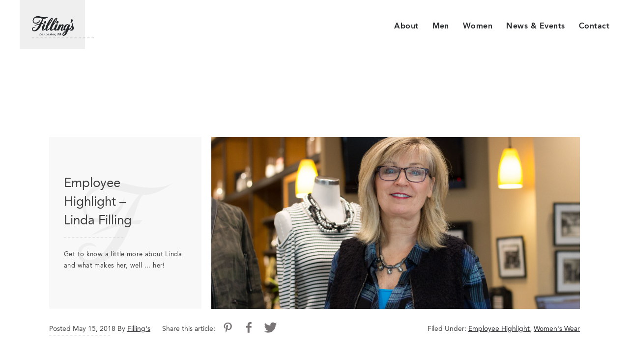

--- FILE ---
content_type: text/html; charset=UTF-8
request_url: https://fillingsclothing.com/2018/05/employee-highlight-linda-filling/
body_size: 26549
content:
<!doctype html>
<html lang="en-US">
<head>
	<meta charset="UTF-8">
<script type="text/javascript">
/* <![CDATA[ */
var gform;gform||(document.addEventListener("gform_main_scripts_loaded",function(){gform.scriptsLoaded=!0}),document.addEventListener("gform/theme/scripts_loaded",function(){gform.themeScriptsLoaded=!0}),window.addEventListener("DOMContentLoaded",function(){gform.domLoaded=!0}),gform={domLoaded:!1,scriptsLoaded:!1,themeScriptsLoaded:!1,isFormEditor:()=>"function"==typeof InitializeEditor,callIfLoaded:function(o){return!(!gform.domLoaded||!gform.scriptsLoaded||!gform.themeScriptsLoaded&&!gform.isFormEditor()||(gform.isFormEditor()&&console.warn("The use of gform.initializeOnLoaded() is deprecated in the form editor context and will be removed in Gravity Forms 3.1."),o(),0))},initializeOnLoaded:function(o){gform.callIfLoaded(o)||(document.addEventListener("gform_main_scripts_loaded",()=>{gform.scriptsLoaded=!0,gform.callIfLoaded(o)}),document.addEventListener("gform/theme/scripts_loaded",()=>{gform.themeScriptsLoaded=!0,gform.callIfLoaded(o)}),window.addEventListener("DOMContentLoaded",()=>{gform.domLoaded=!0,gform.callIfLoaded(o)}))},hooks:{action:{},filter:{}},addAction:function(o,r,e,t){gform.addHook("action",o,r,e,t)},addFilter:function(o,r,e,t){gform.addHook("filter",o,r,e,t)},doAction:function(o){gform.doHook("action",o,arguments)},applyFilters:function(o){return gform.doHook("filter",o,arguments)},removeAction:function(o,r){gform.removeHook("action",o,r)},removeFilter:function(o,r,e){gform.removeHook("filter",o,r,e)},addHook:function(o,r,e,t,n){null==gform.hooks[o][r]&&(gform.hooks[o][r]=[]);var d=gform.hooks[o][r];null==n&&(n=r+"_"+d.length),gform.hooks[o][r].push({tag:n,callable:e,priority:t=null==t?10:t})},doHook:function(r,o,e){var t;if(e=Array.prototype.slice.call(e,1),null!=gform.hooks[r][o]&&((o=gform.hooks[r][o]).sort(function(o,r){return o.priority-r.priority}),o.forEach(function(o){"function"!=typeof(t=o.callable)&&(t=window[t]),"action"==r?t.apply(null,e):e[0]=t.apply(null,e)})),"filter"==r)return e[0]},removeHook:function(o,r,t,n){var e;null!=gform.hooks[o][r]&&(e=(e=gform.hooks[o][r]).filter(function(o,r,e){return!!(null!=n&&n!=o.tag||null!=t&&t!=o.priority)}),gform.hooks[o][r]=e)}});
/* ]]> */
</script>

	<meta name="viewport" content="width=device-width, initial-scale=1">
	<link rel="profile" href="http://gmpg.org/xfn/11">

		<meta property="og:title" content="Employee Highlight &#8211; Linda Filling" />
	<meta property="og:description" content="Get to know a little more about Linda and what makes her, well ... her!" />
	<meta property="og:image" content="https://fillingsclothing.com/wp-content/uploads/2018/05/IMG_0106.jpg" />

	<meta name="twitter:card" content="summary_large_image">
	<meta name="twitter:title" content="Employee Highlight &#8211; Linda Filling" />
	<meta property="twitter:description" content="Get to know a little more about Linda and what makes her, well ... her!" />
	<meta name="twitter:image" content="https://fillingsclothing.com/wp-content/uploads/2018/05/IMG_0106.jpg" />

	<title>Employee Highlight &#8211; Linda Filling &#8211; Filling&#039;s</title>
<meta name='robots' content='max-image-preview:large' />

            <script data-no-defer="1" data-ezscrex="false" data-cfasync="false" data-pagespeed-no-defer data-cookieconsent="ignore">
                var ctPublicFunctions = {"_ajax_nonce":"0815d4ec74","_rest_nonce":"e883bf0d55","_ajax_url":"\/wp-admin\/admin-ajax.php","_rest_url":"https:\/\/fillingsclothing.com\/wp-json\/","data__cookies_type":"alternative","data__ajax_type":"rest","data__bot_detector_enabled":"1","data__frontend_data_log_enabled":1,"cookiePrefix":"","wprocket_detected":false,"host_url":"fillingsclothing.com","text__ee_click_to_select":"Click to select the whole data","text__ee_original_email":"The complete one is","text__ee_got_it":"Got it","text__ee_blocked":"Blocked","text__ee_cannot_connect":"Cannot connect","text__ee_cannot_decode":"Can not decode email. Unknown reason","text__ee_email_decoder":"CleanTalk email decoder","text__ee_wait_for_decoding":"The magic is on the way!","text__ee_decoding_process":"Please wait a few seconds while we decode the contact data."}
            </script>
        
            <script data-no-defer="1" data-ezscrex="false" data-cfasync="false" data-pagespeed-no-defer data-cookieconsent="ignore">
                var ctPublic = {"_ajax_nonce":"0815d4ec74","settings__forms__check_internal":"0","settings__forms__check_external":"0","settings__forms__force_protection":0,"settings__forms__search_test":"1","settings__forms__wc_add_to_cart":"0","settings__data__bot_detector_enabled":"1","settings__sfw__anti_crawler":0,"blog_home":"https:\/\/fillingsclothing.com\/","pixel__setting":"3","pixel__enabled":false,"pixel__url":null,"data__email_check_before_post":"1","data__email_check_exist_post":"0","data__cookies_type":"alternative","data__key_is_ok":true,"data__visible_fields_required":true,"wl_brandname":"Anti-Spam by CleanTalk","wl_brandname_short":"CleanTalk","ct_checkjs_key":556520311,"emailEncoderPassKey":"77fc843245a4509b1489376e47ca841b","bot_detector_forms_excluded":"W10=","advancedCacheExists":false,"varnishCacheExists":false,"wc_ajax_add_to_cart":false}
            </script>
        <link rel='dns-prefetch' href='//fd.cleantalk.org' />
<link rel='dns-prefetch' href='//code.jquery.com' />
<link rel='dns-prefetch' href='//secure.gravatar.com' />
<link rel='dns-prefetch' href='//stats.wp.com' />
<link rel='dns-prefetch' href='//v0.wordpress.com' />
<link rel="alternate" type="application/rss+xml" title="Filling&#039;s &raquo; Feed" href="https://fillingsclothing.com/feed/" />
<link rel="alternate" type="application/rss+xml" title="Filling&#039;s &raquo; Comments Feed" href="https://fillingsclothing.com/comments/feed/" />
<link rel="alternate" type="application/rss+xml" title="Filling&#039;s &raquo; Employee Highlight &#8211; Linda Filling Comments Feed" href="https://fillingsclothing.com/2018/05/employee-highlight-linda-filling/feed/" />
<link rel="alternate" title="oEmbed (JSON)" type="application/json+oembed" href="https://fillingsclothing.com/wp-json/oembed/1.0/embed?url=https%3A%2F%2Ffillingsclothing.com%2F2018%2F05%2Femployee-highlight-linda-filling%2F" />
<link rel="alternate" title="oEmbed (XML)" type="text/xml+oembed" href="https://fillingsclothing.com/wp-json/oembed/1.0/embed?url=https%3A%2F%2Ffillingsclothing.com%2F2018%2F05%2Femployee-highlight-linda-filling%2F&#038;format=xml" />
<style id='wp-img-auto-sizes-contain-inline-css' type='text/css'>
img:is([sizes=auto i],[sizes^="auto," i]){contain-intrinsic-size:3000px 1500px}
/*# sourceURL=wp-img-auto-sizes-contain-inline-css */
</style>
<style id='wp-emoji-styles-inline-css' type='text/css'>

	img.wp-smiley, img.emoji {
		display: inline !important;
		border: none !important;
		box-shadow: none !important;
		height: 1em !important;
		width: 1em !important;
		margin: 0 0.07em !important;
		vertical-align: -0.1em !important;
		background: none !important;
		padding: 0 !important;
	}
/*# sourceURL=wp-emoji-styles-inline-css */
</style>
<style id='wp-block-library-inline-css' type='text/css'>
:root{--wp-block-synced-color:#7a00df;--wp-block-synced-color--rgb:122,0,223;--wp-bound-block-color:var(--wp-block-synced-color);--wp-editor-canvas-background:#ddd;--wp-admin-theme-color:#007cba;--wp-admin-theme-color--rgb:0,124,186;--wp-admin-theme-color-darker-10:#006ba1;--wp-admin-theme-color-darker-10--rgb:0,107,160.5;--wp-admin-theme-color-darker-20:#005a87;--wp-admin-theme-color-darker-20--rgb:0,90,135;--wp-admin-border-width-focus:2px}@media (min-resolution:192dpi){:root{--wp-admin-border-width-focus:1.5px}}.wp-element-button{cursor:pointer}:root .has-very-light-gray-background-color{background-color:#eee}:root .has-very-dark-gray-background-color{background-color:#313131}:root .has-very-light-gray-color{color:#eee}:root .has-very-dark-gray-color{color:#313131}:root .has-vivid-green-cyan-to-vivid-cyan-blue-gradient-background{background:linear-gradient(135deg,#00d084,#0693e3)}:root .has-purple-crush-gradient-background{background:linear-gradient(135deg,#34e2e4,#4721fb 50%,#ab1dfe)}:root .has-hazy-dawn-gradient-background{background:linear-gradient(135deg,#faaca8,#dad0ec)}:root .has-subdued-olive-gradient-background{background:linear-gradient(135deg,#fafae1,#67a671)}:root .has-atomic-cream-gradient-background{background:linear-gradient(135deg,#fdd79a,#004a59)}:root .has-nightshade-gradient-background{background:linear-gradient(135deg,#330968,#31cdcf)}:root .has-midnight-gradient-background{background:linear-gradient(135deg,#020381,#2874fc)}:root{--wp--preset--font-size--normal:16px;--wp--preset--font-size--huge:42px}.has-regular-font-size{font-size:1em}.has-larger-font-size{font-size:2.625em}.has-normal-font-size{font-size:var(--wp--preset--font-size--normal)}.has-huge-font-size{font-size:var(--wp--preset--font-size--huge)}.has-text-align-center{text-align:center}.has-text-align-left{text-align:left}.has-text-align-right{text-align:right}.has-fit-text{white-space:nowrap!important}#end-resizable-editor-section{display:none}.aligncenter{clear:both}.items-justified-left{justify-content:flex-start}.items-justified-center{justify-content:center}.items-justified-right{justify-content:flex-end}.items-justified-space-between{justify-content:space-between}.screen-reader-text{border:0;clip-path:inset(50%);height:1px;margin:-1px;overflow:hidden;padding:0;position:absolute;width:1px;word-wrap:normal!important}.screen-reader-text:focus{background-color:#ddd;clip-path:none;color:#444;display:block;font-size:1em;height:auto;left:5px;line-height:normal;padding:15px 23px 14px;text-decoration:none;top:5px;width:auto;z-index:100000}html :where(.has-border-color){border-style:solid}html :where([style*=border-top-color]){border-top-style:solid}html :where([style*=border-right-color]){border-right-style:solid}html :where([style*=border-bottom-color]){border-bottom-style:solid}html :where([style*=border-left-color]){border-left-style:solid}html :where([style*=border-width]){border-style:solid}html :where([style*=border-top-width]){border-top-style:solid}html :where([style*=border-right-width]){border-right-style:solid}html :where([style*=border-bottom-width]){border-bottom-style:solid}html :where([style*=border-left-width]){border-left-style:solid}html :where(img[class*=wp-image-]){height:auto;max-width:100%}:where(figure){margin:0 0 1em}html :where(.is-position-sticky){--wp-admin--admin-bar--position-offset:var(--wp-admin--admin-bar--height,0px)}@media screen and (max-width:600px){html :where(.is-position-sticky){--wp-admin--admin-bar--position-offset:0px}}

/*# sourceURL=wp-block-library-inline-css */
</style><link rel='stylesheet' id='mediaelement-css' href='https://fillingsclothing.com/wp-includes/js/mediaelement/mediaelementplayer-legacy.min.css?ver=4.2.17' type='text/css' media='all' />
<link rel='stylesheet' id='wp-mediaelement-css' href='https://fillingsclothing.com/wp-includes/js/mediaelement/wp-mediaelement.min.css?ver=6.9' type='text/css' media='all' />
<style id='global-styles-inline-css' type='text/css'>
:root{--wp--preset--aspect-ratio--square: 1;--wp--preset--aspect-ratio--4-3: 4/3;--wp--preset--aspect-ratio--3-4: 3/4;--wp--preset--aspect-ratio--3-2: 3/2;--wp--preset--aspect-ratio--2-3: 2/3;--wp--preset--aspect-ratio--16-9: 16/9;--wp--preset--aspect-ratio--9-16: 9/16;--wp--preset--color--black: #000000;--wp--preset--color--cyan-bluish-gray: #abb8c3;--wp--preset--color--white: #ffffff;--wp--preset--color--pale-pink: #f78da7;--wp--preset--color--vivid-red: #cf2e2e;--wp--preset--color--luminous-vivid-orange: #ff6900;--wp--preset--color--luminous-vivid-amber: #fcb900;--wp--preset--color--light-green-cyan: #7bdcb5;--wp--preset--color--vivid-green-cyan: #00d084;--wp--preset--color--pale-cyan-blue: #8ed1fc;--wp--preset--color--vivid-cyan-blue: #0693e3;--wp--preset--color--vivid-purple: #9b51e0;--wp--preset--gradient--vivid-cyan-blue-to-vivid-purple: linear-gradient(135deg,rgb(6,147,227) 0%,rgb(155,81,224) 100%);--wp--preset--gradient--light-green-cyan-to-vivid-green-cyan: linear-gradient(135deg,rgb(122,220,180) 0%,rgb(0,208,130) 100%);--wp--preset--gradient--luminous-vivid-amber-to-luminous-vivid-orange: linear-gradient(135deg,rgb(252,185,0) 0%,rgb(255,105,0) 100%);--wp--preset--gradient--luminous-vivid-orange-to-vivid-red: linear-gradient(135deg,rgb(255,105,0) 0%,rgb(207,46,46) 100%);--wp--preset--gradient--very-light-gray-to-cyan-bluish-gray: linear-gradient(135deg,rgb(238,238,238) 0%,rgb(169,184,195) 100%);--wp--preset--gradient--cool-to-warm-spectrum: linear-gradient(135deg,rgb(74,234,220) 0%,rgb(151,120,209) 20%,rgb(207,42,186) 40%,rgb(238,44,130) 60%,rgb(251,105,98) 80%,rgb(254,248,76) 100%);--wp--preset--gradient--blush-light-purple: linear-gradient(135deg,rgb(255,206,236) 0%,rgb(152,150,240) 100%);--wp--preset--gradient--blush-bordeaux: linear-gradient(135deg,rgb(254,205,165) 0%,rgb(254,45,45) 50%,rgb(107,0,62) 100%);--wp--preset--gradient--luminous-dusk: linear-gradient(135deg,rgb(255,203,112) 0%,rgb(199,81,192) 50%,rgb(65,88,208) 100%);--wp--preset--gradient--pale-ocean: linear-gradient(135deg,rgb(255,245,203) 0%,rgb(182,227,212) 50%,rgb(51,167,181) 100%);--wp--preset--gradient--electric-grass: linear-gradient(135deg,rgb(202,248,128) 0%,rgb(113,206,126) 100%);--wp--preset--gradient--midnight: linear-gradient(135deg,rgb(2,3,129) 0%,rgb(40,116,252) 100%);--wp--preset--font-size--small: 13px;--wp--preset--font-size--medium: 20px;--wp--preset--font-size--large: 36px;--wp--preset--font-size--x-large: 42px;--wp--preset--spacing--20: 0.44rem;--wp--preset--spacing--30: 0.67rem;--wp--preset--spacing--40: 1rem;--wp--preset--spacing--50: 1.5rem;--wp--preset--spacing--60: 2.25rem;--wp--preset--spacing--70: 3.38rem;--wp--preset--spacing--80: 5.06rem;--wp--preset--shadow--natural: 6px 6px 9px rgba(0, 0, 0, 0.2);--wp--preset--shadow--deep: 12px 12px 50px rgba(0, 0, 0, 0.4);--wp--preset--shadow--sharp: 6px 6px 0px rgba(0, 0, 0, 0.2);--wp--preset--shadow--outlined: 6px 6px 0px -3px rgb(255, 255, 255), 6px 6px rgb(0, 0, 0);--wp--preset--shadow--crisp: 6px 6px 0px rgb(0, 0, 0);}:where(.is-layout-flex){gap: 0.5em;}:where(.is-layout-grid){gap: 0.5em;}body .is-layout-flex{display: flex;}.is-layout-flex{flex-wrap: wrap;align-items: center;}.is-layout-flex > :is(*, div){margin: 0;}body .is-layout-grid{display: grid;}.is-layout-grid > :is(*, div){margin: 0;}:where(.wp-block-columns.is-layout-flex){gap: 2em;}:where(.wp-block-columns.is-layout-grid){gap: 2em;}:where(.wp-block-post-template.is-layout-flex){gap: 1.25em;}:where(.wp-block-post-template.is-layout-grid){gap: 1.25em;}.has-black-color{color: var(--wp--preset--color--black) !important;}.has-cyan-bluish-gray-color{color: var(--wp--preset--color--cyan-bluish-gray) !important;}.has-white-color{color: var(--wp--preset--color--white) !important;}.has-pale-pink-color{color: var(--wp--preset--color--pale-pink) !important;}.has-vivid-red-color{color: var(--wp--preset--color--vivid-red) !important;}.has-luminous-vivid-orange-color{color: var(--wp--preset--color--luminous-vivid-orange) !important;}.has-luminous-vivid-amber-color{color: var(--wp--preset--color--luminous-vivid-amber) !important;}.has-light-green-cyan-color{color: var(--wp--preset--color--light-green-cyan) !important;}.has-vivid-green-cyan-color{color: var(--wp--preset--color--vivid-green-cyan) !important;}.has-pale-cyan-blue-color{color: var(--wp--preset--color--pale-cyan-blue) !important;}.has-vivid-cyan-blue-color{color: var(--wp--preset--color--vivid-cyan-blue) !important;}.has-vivid-purple-color{color: var(--wp--preset--color--vivid-purple) !important;}.has-black-background-color{background-color: var(--wp--preset--color--black) !important;}.has-cyan-bluish-gray-background-color{background-color: var(--wp--preset--color--cyan-bluish-gray) !important;}.has-white-background-color{background-color: var(--wp--preset--color--white) !important;}.has-pale-pink-background-color{background-color: var(--wp--preset--color--pale-pink) !important;}.has-vivid-red-background-color{background-color: var(--wp--preset--color--vivid-red) !important;}.has-luminous-vivid-orange-background-color{background-color: var(--wp--preset--color--luminous-vivid-orange) !important;}.has-luminous-vivid-amber-background-color{background-color: var(--wp--preset--color--luminous-vivid-amber) !important;}.has-light-green-cyan-background-color{background-color: var(--wp--preset--color--light-green-cyan) !important;}.has-vivid-green-cyan-background-color{background-color: var(--wp--preset--color--vivid-green-cyan) !important;}.has-pale-cyan-blue-background-color{background-color: var(--wp--preset--color--pale-cyan-blue) !important;}.has-vivid-cyan-blue-background-color{background-color: var(--wp--preset--color--vivid-cyan-blue) !important;}.has-vivid-purple-background-color{background-color: var(--wp--preset--color--vivid-purple) !important;}.has-black-border-color{border-color: var(--wp--preset--color--black) !important;}.has-cyan-bluish-gray-border-color{border-color: var(--wp--preset--color--cyan-bluish-gray) !important;}.has-white-border-color{border-color: var(--wp--preset--color--white) !important;}.has-pale-pink-border-color{border-color: var(--wp--preset--color--pale-pink) !important;}.has-vivid-red-border-color{border-color: var(--wp--preset--color--vivid-red) !important;}.has-luminous-vivid-orange-border-color{border-color: var(--wp--preset--color--luminous-vivid-orange) !important;}.has-luminous-vivid-amber-border-color{border-color: var(--wp--preset--color--luminous-vivid-amber) !important;}.has-light-green-cyan-border-color{border-color: var(--wp--preset--color--light-green-cyan) !important;}.has-vivid-green-cyan-border-color{border-color: var(--wp--preset--color--vivid-green-cyan) !important;}.has-pale-cyan-blue-border-color{border-color: var(--wp--preset--color--pale-cyan-blue) !important;}.has-vivid-cyan-blue-border-color{border-color: var(--wp--preset--color--vivid-cyan-blue) !important;}.has-vivid-purple-border-color{border-color: var(--wp--preset--color--vivid-purple) !important;}.has-vivid-cyan-blue-to-vivid-purple-gradient-background{background: var(--wp--preset--gradient--vivid-cyan-blue-to-vivid-purple) !important;}.has-light-green-cyan-to-vivid-green-cyan-gradient-background{background: var(--wp--preset--gradient--light-green-cyan-to-vivid-green-cyan) !important;}.has-luminous-vivid-amber-to-luminous-vivid-orange-gradient-background{background: var(--wp--preset--gradient--luminous-vivid-amber-to-luminous-vivid-orange) !important;}.has-luminous-vivid-orange-to-vivid-red-gradient-background{background: var(--wp--preset--gradient--luminous-vivid-orange-to-vivid-red) !important;}.has-very-light-gray-to-cyan-bluish-gray-gradient-background{background: var(--wp--preset--gradient--very-light-gray-to-cyan-bluish-gray) !important;}.has-cool-to-warm-spectrum-gradient-background{background: var(--wp--preset--gradient--cool-to-warm-spectrum) !important;}.has-blush-light-purple-gradient-background{background: var(--wp--preset--gradient--blush-light-purple) !important;}.has-blush-bordeaux-gradient-background{background: var(--wp--preset--gradient--blush-bordeaux) !important;}.has-luminous-dusk-gradient-background{background: var(--wp--preset--gradient--luminous-dusk) !important;}.has-pale-ocean-gradient-background{background: var(--wp--preset--gradient--pale-ocean) !important;}.has-electric-grass-gradient-background{background: var(--wp--preset--gradient--electric-grass) !important;}.has-midnight-gradient-background{background: var(--wp--preset--gradient--midnight) !important;}.has-small-font-size{font-size: var(--wp--preset--font-size--small) !important;}.has-medium-font-size{font-size: var(--wp--preset--font-size--medium) !important;}.has-large-font-size{font-size: var(--wp--preset--font-size--large) !important;}.has-x-large-font-size{font-size: var(--wp--preset--font-size--x-large) !important;}
/*# sourceURL=global-styles-inline-css */
</style>

<style id='classic-theme-styles-inline-css' type='text/css'>
/*! This file is auto-generated */
.wp-block-button__link{color:#fff;background-color:#32373c;border-radius:9999px;box-shadow:none;text-decoration:none;padding:calc(.667em + 2px) calc(1.333em + 2px);font-size:1.125em}.wp-block-file__button{background:#32373c;color:#fff;text-decoration:none}
/*# sourceURL=/wp-includes/css/classic-themes.min.css */
</style>
<link rel='stylesheet' id='cleantalk-public-css-css' href='https://fillingsclothing.com/wp-content/plugins/cleantalk-spam-protect/css/cleantalk-public.min.css?ver=6.70.1_1766607504' type='text/css' media='all' />
<link rel='stylesheet' id='cleantalk-email-decoder-css-css' href='https://fillingsclothing.com/wp-content/plugins/cleantalk-spam-protect/css/cleantalk-email-decoder.min.css?ver=6.70.1_1766607504' type='text/css' media='all' />
<link rel='stylesheet' id='fillings-style-css' href='https://fillingsclothing.com/wp-content/themes/fillings/fillings.min.css?ver=1.1.0' type='text/css' media='all' />
<link rel='stylesheet' id='fillings-vendor-styles-css' href='https://fillingsclothing.com/wp-content/themes/fillings/css/vendor.min.css?ver=6.9' type='text/css' media='all' />
<script type="text/javascript" src="https://fillingsclothing.com/wp-content/plugins/cleantalk-spam-protect/js/apbct-public-bundle.min.js?ver=6.70.1_1766607504" id="apbct-public-bundle.min-js-js"></script>
<script type="text/javascript" src="https://fd.cleantalk.org/ct-bot-detector-wrapper.js?ver=6.70.1" id="ct_bot_detector-js" defer="defer" data-wp-strategy="defer"></script>
<link rel="https://api.w.org/" href="https://fillingsclothing.com/wp-json/" /><link rel="alternate" title="JSON" type="application/json" href="https://fillingsclothing.com/wp-json/wp/v2/posts/1777" /><link rel="EditURI" type="application/rsd+xml" title="RSD" href="https://fillingsclothing.com/xmlrpc.php?rsd" />
<meta name="generator" content="WordPress 6.9" />
<link rel="canonical" href="https://fillingsclothing.com/2018/05/employee-highlight-linda-filling/" />
<link rel='shortlink' href='https://wp.me/p5tKiA-sF' />
	<style>img#wpstats{display:none}</style>
		<link rel="shortcut icon" type="image/x-icon" href="https://fillingsclothing.com/wp-content/uploads/2018/02/favicon.ico" /><link rel="pingback" href="https://fillingsclothing.com/xmlrpc.php"><script src="/wp-content/mu-plugins/captaincore-analytics.js" data-site="XPJXTSXL" defer></script>
    
        <!-- Global site tag (gtag.js) - Google Analytics -->
    <script async src="https://www.googletagmanager.com/gtag/js?id=UA-85468449-12"></script>
    <script>
      window.dataLayer = window.dataLayer || [];
      function gtag(){dataLayer.push(arguments);}
      gtag('js', new Date());

      gtag('config', 'UA-85468449-12');
    </script>
    <!-- Facebook Pixel Code -->
    <script>
      !function(f,b,e,v,n,t,s)
      {if(f.fbq)return;n=f.fbq=function(){n.callMethod?
      n.callMethod.apply(n,arguments):n.queue.push(arguments)};
      if(!f._fbq)f._fbq=n;n.push=n;n.loaded=!0;n.version='2.0';
      n.queue=[];t=b.createElement(e);t.async=!0;
      t.src=v;s=b.getElementsByTagName(e)[0];
      s.parentNode.insertBefore(t,s)}(window, document,'script',
      'https://connect.facebook.net/en_US/fbevents.js');
      fbq('init', '228156434427222');
      fbq('track', 'PageView');
    </script>
    <noscript><img height="1" width="1" style="display:none"
      src="https://www.facebook.com/tr?id=228156434427222&ev=PageView&noscript=1"
    /></noscript>
    <!-- End Facebook Pixel Code -->
    </head>

<body class="wp-singular post-template-default single single-post postid-1777 single-format-standard wp-theme-fillings">

<div id="fb-root"></div>
<script>(function(d, s, id) {
  var js, fjs = d.getElementsByTagName(s)[0];
  if (d.getElementById(id)) return;
  js = d.createElement(s); js.id = id;
  js.src = "//connect.facebook.net/en_US/sdk.js#xfbml=1&version=v2.9";
  fjs.parentNode.insertBefore(js, fjs);
}(document, 'script', 'facebook-jssdk'));</script>


<script>window.twttr = (function(d, s, id) {
  var js, fjs = d.getElementsByTagName(s)[0],
    t = window.twttr || {};
  if (d.getElementById(id)) return t;
  js = d.createElement(s);
  js.id = id;
  js.src = "https://platform.twitter.com/widgets.js";
  fjs.parentNode.insertBefore(js, fjs);

  t._e = [];
  t.ready = function(f) {
    t._e.push(f);
  };

  return t;
}(document, "script", "twitter-wjs"));</script>

<script
    type="text/javascript"
    async defer
    src="//assets.pinterest.com/js/pinit.js"
></script>

<div id="page" class="site">

	<header class="header">
		<div class="nav nav-subpage">
			<div class="nav__content">
				<div class="nav__left">
															<a href="https://fillingsclothing.com" class="nav__link nav__link--subpage nav__link_subpage-logo">
						<svg id="subpage_logo" class="nav__logo" viewBox="0 0 267 170.5">
						  <defs>
						    <style>
						      .cls-1-sub-nav-logo {
						        fill: #efefef;
						      }

						      .cls-2-sub-nav-logo {
						        fill: #262729;
						      }

						      .cls-3-sub-nav-logo {
						        fill: none;
						        stroke: #c7c5c5;
						        stroke-width: 2px;
						        stroke-dasharray: 8.04 6.7;
						      }
						    </style>
						  </defs>
						  <rect class="cls-1-sub-nav-logo" width="226" height="170.5"/>
						  <line class="cls-3-sub-nav-logo" x1="42.27" y1="131.5" x2="263.01" y2="131.5"/>
						</svg>
						<svg viewBox="0 0 390 182.3" class="nav__subpage-logo-new">
							<style type="text/css">
								.st0{fill:#24272A;}
							</style>
							<g>
								<path class="st0" d="M370,57.3c7.6-6.4,10.9-13.2,9.8-20c-1.1-7.1-5.2-8.2-7.5-8.2c-2.5,0-4.4,1.3-5.9,3.8
									c-1.4,2.4-1.9,5.2-1.4,8.3c0.2,1.3,0.8,2.6,1.6,3.9l0.8,1.4c0.2,1.5-0.6,3.2-1.7,5.4c-2.2,4.4-7.7,12.7-7.7,12.7
									S366.5,60.2,370,57.3"/>
								<path class="st0" d="M370,57.3c7.6-6.4,10.9-13.2,9.8-20c-1.1-7.1-5.2-8.2-7.5-8.2c-2.5,0-4.4,1.3-5.9,3.8
									c-1.4,2.4-1.9,5.2-1.4,8.3c0.2,1.3,0.8,2.6,1.6,3.9l0.8,1.4c0.2,1.5-0.6,3.2-1.7,5.4c-2.2,4.4-7.7,12.7-7.7,12.7
									S366.5,60.2,370,57.3z"/>
								<path class="st0" d="M128.6,46c-2.2-1.4-4.7-1.4-7.5,0c-2.7,1.3-4.9,3.6-6.4,6.6c-1.3,2.5-1.7,5.2-1.3,8.1c0.4,2.9,1.6,5,3.5,6.2
									c2.3,1.5,5,1.4,7.8-0.1c2.8-1.5,5-4,6.5-7.4c1.1-2.5,1.4-5.1,0.9-7.7C131.6,49.1,130.4,47.1,128.6,46 M243.9,46
									c-2.2-1.4-4.7-1.4-7.5,0c-2.7,1.3-4.9,3.6-6.4,6.6c-1.3,2.5-1.7,5.2-1.3,8.1c0.4,2.9,1.6,5,3.5,6.2c2.3,1.5,5,1.4,7.8-0.1
									c2.8-1.5,5-4,6.4-7.4c1.1-2.5,1.4-5.1,0.9-7.7C246.9,49.1,245.8,47.1,243.9,46 M389.6,105.4c-0.5-3.2-1.8-6.9-3.8-11
									c0,0-4.7-9.4-4.7-9.4c-1.1-2.6-1.5-4-1.6-4.7c0,0,0-0.1,0-0.1c1.1-1.4,2.1-3,3-5c1-2.5,1.3-4.5,1.1-6.2c-0.3-2-1.5-3.3-3.1-3.3
									c-1.5,0-2.7,1.3-3.8,4c-0.9,2.3-1.4,5-1.5,8c-1.5,5.8-4.4,12.8-8.6,20.4c0,0-5.8,9.8-5.8,9.8c-0.5,0.6-0.9,1.1-1.4,1.7
									c-0.7,0.6-1.4,1.1-2.1,1.7c-2.3,0-4.6,1-5.5,4.2c-1.7,1.2-3.1,2.2-4.4,3c-2.9,1.7-5.2,3-7,3.9c2.6-6.5,17.6-45.1,17.6-45.1H341
									c0,0-1.1,2.7-1.8,4.4c-0.6-2.7-2.5-6.5-8.6-6.5c-9.7,0-18.1,4.6-25.2,13.7c-7.1,9.2-9.8,19.1-8.1,29.6c0,0.3,0.1,0.5,0.2,0.8
									l-6.1,3.9c-5.5,3.5-8.3,4.3-9.6,4.3c-1,0-1-0.3-1.1-0.6c-0.1-0.9,0-3.4,2.8-9.1c0,0,4.1-8.7,4.1-8.7c9.7-18.9,13-34.4-4.2-32.6
									c-4.3,0.5-9.2,3.6-14.7,10.9c1.4-3.5,4-10.1,4-10.1h-17.2l-17.1,41.5c-1.6,1-3.2,1.9-4.8,2.7l-6.9,3.4c-2.5,1.1-4.4,1.6-5.6,1.6
									c0,0-0.2,0-0.4-0.1c0.1-0.6,0.5-2.6,3.2-8.9l16.8-41.3h-18.1l-11.4,27.5c-1.3,3.1-2.2,6-2.7,8.8c-9.2,6.2-15.2,10.1-17.6,11.3
									c-5.2,3.3-7.7,4-8.9,4c-0.5,0-0.7-0.1-0.7-0.1c-0.3-1.5,0-4.9,4.3-13.9c0-0.1,9.4-23.5,9.4-23.5l0,0c0,0,1.1-2.9,1.3-3.2
									c11.2-12.8,20.4-24.8,27.4-35.8c8.8-14,12.6-23.8,11.6-30.2c-0.6-3.6-2.6-5.7-5.4-5.7c-5.9,0-13.4,6.1-22.9,18.7
									c-9.3,12.2-18.4,27.9-27.1,46.6c-4.7,10-7.9,18.2-9.5,24.2c-0.6,2.2-1,4.4-1.2,6.5l-0.4-0.6c-10.6,7.2-17.3,11.5-20,12.9
									c-5.2,3.3-7.7,4-8.9,4c-0.5,0-0.7-0.1-0.7-0.1c-0.3-1.5,0-4.9,4.3-13.9c0-0.1,9.4-23.5,9.4-23.5l0,0c0,0,1.1-2.9,1.3-3.2
									c11.2-12.8,20.4-24.8,27.4-35.8c8.8-14,12.6-23.9,11.6-30.2c-0.6-3.6-2.5-5.7-5.4-5.7c-5.9,0-13.4,6.1-22.9,18.7
									c-9.3,12.2-18.4,27.9-27.1,46.6c-4.7,10-7.9,18.2-9.5,24.2c-1,3.8-1.5,7.5-1.5,11c-3.1,2-6.2,3.9-9.4,5.6l-6.9,3.4
									c-2.5,1.1-4.4,1.6-5.6,1.6c0,0-0.2,0-0.4-0.1c0.1-0.6,0.5-2.6,3.2-8.9L124,76.2h-18.1l-11.4,27.5c-2.8,6.8-3.9,12.9-3,17.9
									c1.5,9.4,6.6,11.6,10.6,11.8c7.2-0.5,15.4-4.6,24.6-12c0,0.2,0,0.4,0.1,0.7c0.6,3.5,1.8,6.5,3.7,8.8c2,2.4,4.3,3.6,6.9,3.6
									c8.2-1,18.7-7.5,31.2-19.3c-0.1,2.4,0,4.8,0.4,7c0.6,3.5,1.8,6.5,3.7,8.8c2,2.4,4.3,3.6,6.9,3.6c7.5-0.9,17-6.6,28.2-16.6
									c0,1.3,0.1,2.6,0.3,3.8c1.5,9.4,6.6,11.6,10.6,11.8c4.9-0.4,10.3-2.4,16.1-5.9l-2,4.9h17.9l3.2-7.7c4.9-11.5,10.7-22.1,17.2-31.6
									c3.4-5,7.2-7.2,9.9-7.2c7.5,0,1.1,7.6-4.6,18.5c-16.9,32.4-0.8,37.6,22.8,19.9c0.7,1.5,1.5,2.8,2.4,4c2.3,2.8,4.8,4.2,7.6,4.2
									c5.9,0,10.9-5.4,12.6-7.4c-1.5,3.7-2.9,7.4-3,7.6c-24.4,15.3-35.3,28.6-33.4,40.6c0.5,2.8,2.3,7.4,9.4,7.4
									c9.9,0,18.6-5.1,25.7-15.2c5.8-8.8,11.4-20.3,16.7-34.4c1.5-0.8,2.9-1.6,4.2-2.4c3.7-1.5,7.3-3.5,10.8-5.8
									c1.1,5.2,4.4,10.9,14.1,10.9c5,0,9.8-1.5,14.3-4.6c4.8-3.5,7.9-7.8,9-12.9C390.1,112.6,390.2,108.9,389.6,105.4 M181.1,26.6
									c3.5-4.7,5.2-5.2,5.8-5.2l0.4,0.1c0.6,3.6-1.3,11.5-13.4,30.1v0c-4.6,7.2-13.3,18.8-16.8,23.2C161.5,64.2,171,39.9,181.1,26.6
									M223.6,26.6c3.6-4.7,5.2-5.2,5.8-5.2l0.4,0.1c0.6,3.6-1.3,11.5-13.4,30.1v0c-4.6,7.2-13.3,18.8-16.8,23.2
									C204,64.2,213.5,39.9,223.6,26.6 M303.4,167.6c-3.3,4.9-6.5,7.4-9.4,7.4c-1.6,0-1.8-0.7-2-1.6c-0.8-5.1,2.1-11.4,8.8-18.5l0,0
									c5-5.4,13-12.6,18-15.7C313.6,151.6,306.4,163.2,303.4,167.6 M332.1,96.7c-8.7,20.6-14.9,29.1-21.3,29.1c-3.2,0-6.1-3.5,2.7-23.9
									c8.2-19.2,18-23.8,21.4-18.9C336.2,84.8,334.6,90.7,332.1,96.7 M376.6,111.4c-3.1,9.7-8.1,14.5-15.3,14.7c-1.7,0.1-3-0.3-3.8-1.2
									c-0.7-0.7-1.2-1.8-1.4-3.2c-0.1-0.5-0.1-0.9-0.1-1.3c0.1-0.1,0.3-0.2,0.4-0.3c1.2-0.9,2.1-2,3.2-3c0.8,0.5,3.7,3.7,4.6,5.3
									c0,0-1.4-6.5-2.1-7.6c0.8-0.8,1.7-1.5,2.4-2.3l0-0.1c5.5-7.2,9.3-14.5,11.4-21.8c0.5,3.6,1.4,9.8,1.4,9.8
									C377.9,104.8,377.6,108.5,376.6,111.4"/>
								<path class="st0" d="M128.6,46c-2.2-1.4-4.7-1.4-7.5,0c-2.7,1.3-4.9,3.6-6.4,6.6c-1.3,2.5-1.7,5.2-1.3,8.1c0.4,2.9,1.6,5,3.5,6.2
									c2.3,1.5,5,1.4,7.8-0.1c2.8-1.5,5-4,6.5-7.4c1.1-2.5,1.4-5.1,0.9-7.7C131.6,49.1,130.4,47.1,128.6,46z M243.9,46
									c-2.2-1.4-4.7-1.4-7.5,0c-2.7,1.3-4.9,3.6-6.4,6.6c-1.3,2.5-1.7,5.2-1.3,8.1c0.4,2.9,1.6,5,3.5,6.2c2.3,1.5,5,1.4,7.8-0.1
									c2.8-1.5,5-4,6.4-7.4c1.1-2.5,1.4-5.1,0.9-7.7C246.9,49.1,245.8,47.1,243.9,46z M389.6,105.4c-0.5-3.2-1.8-6.9-3.8-11
									c0,0-4.7-9.4-4.7-9.4c-1.1-2.6-1.5-4-1.6-4.7c0,0,0-0.1,0-0.1c1.1-1.4,2.1-3,3-5c1-2.5,1.3-4.5,1.1-6.2c-0.3-2-1.5-3.3-3.1-3.3
									c-1.5,0-2.7,1.3-3.8,4c-0.9,2.3-1.4,5-1.5,8c-1.5,5.8-4.4,12.8-8.6,20.4c0,0-5.8,9.8-5.8,9.8c-0.5,0.6-0.9,1.1-1.4,1.7
									c-0.7,0.6-1.4,1.1-2.1,1.7c-2.3,0-4.6,1-5.5,4.2c-1.7,1.2-3.1,2.2-4.4,3c-2.9,1.7-5.2,3-7,3.9c2.6-6.5,17.6-45.1,17.6-45.1H341
									c0,0-1.1,2.7-1.8,4.4c-0.6-2.7-2.5-6.5-8.6-6.5c-9.7,0-18.1,4.6-25.2,13.7c-7.1,9.2-9.8,19.1-8.1,29.6c0,0.3,0.1,0.5,0.2,0.8
									l-6.1,3.9c-5.5,3.5-8.3,4.3-9.6,4.3c-1,0-1-0.3-1.1-0.6c-0.1-0.9,0-3.4,2.8-9.1c0,0,4.1-8.7,4.1-8.7c9.7-18.9,13-34.4-4.2-32.6
									c-4.3,0.5-9.2,3.6-14.7,10.9c1.4-3.5,4-10.1,4-10.1h-17.2l-17.1,41.5c-1.6,1-3.2,1.9-4.8,2.7l-6.9,3.4c-2.5,1.1-4.4,1.6-5.6,1.6
									c0,0-0.2,0-0.4-0.1c0.1-0.6,0.5-2.6,3.2-8.9l16.8-41.3h-18.1l-11.4,27.5c-1.3,3.1-2.2,6-2.7,8.8c-9.2,6.2-15.2,10.1-17.6,11.3
									c-5.2,3.3-7.7,4-8.9,4c-0.5,0-0.7-0.1-0.7-0.1c-0.3-1.5,0-4.9,4.3-13.9c0-0.1,9.4-23.5,9.4-23.5l0,0c0,0,1.1-2.9,1.3-3.2
									c11.2-12.8,20.4-24.8,27.4-35.8c8.8-14,12.6-23.8,11.6-30.2c-0.6-3.6-2.6-5.7-5.4-5.7c-5.9,0-13.4,6.1-22.9,18.7
									c-9.3,12.2-18.4,27.9-27.1,46.6c-4.7,10-7.9,18.2-9.5,24.2c-0.6,2.2-1,4.4-1.2,6.5l-0.4-0.6c-10.6,7.2-17.3,11.5-20,12.9
									c-5.2,3.3-7.7,4-8.9,4c-0.5,0-0.7-0.1-0.7-0.1c-0.3-1.5,0-4.9,4.3-13.9c0-0.1,9.4-23.5,9.4-23.5l0,0c0,0,1.1-2.9,1.3-3.2
									c11.2-12.8,20.4-24.8,27.4-35.8c8.8-14,12.6-23.9,11.6-30.2c-0.6-3.6-2.5-5.7-5.4-5.7c-5.9,0-13.4,6.1-22.9,18.7
									c-9.3,12.2-18.4,27.9-27.1,46.6c-4.7,10-7.9,18.2-9.5,24.2c-1,3.8-1.5,7.5-1.5,11c-3.1,2-6.2,3.9-9.4,5.6l-6.9,3.4
									c-2.5,1.1-4.4,1.6-5.6,1.6c0,0-0.2,0-0.4-0.1c0.1-0.6,0.5-2.6,3.2-8.9L124,76.2h-18.1l-11.4,27.5c-2.8,6.8-3.9,12.9-3,17.9
									c1.5,9.4,6.6,11.6,10.6,11.8c7.2-0.5,15.4-4.6,24.6-12c0,0.2,0,0.4,0.1,0.7c0.6,3.5,1.8,6.5,3.7,8.8c2,2.4,4.3,3.6,6.9,3.6
									c8.2-1,18.7-7.5,31.2-19.3c-0.1,2.4,0,4.8,0.4,7c0.6,3.5,1.8,6.5,3.7,8.8c2,2.4,4.3,3.6,6.9,3.6c7.5-0.9,17-6.6,28.2-16.6
									c0,1.3,0.1,2.6,0.3,3.8c1.5,9.4,6.6,11.6,10.6,11.8c4.9-0.4,10.3-2.4,16.1-5.9l-2,4.9h17.9l3.2-7.7c4.9-11.5,10.7-22.1,17.2-31.6
									c3.4-5,7.2-7.2,9.9-7.2c7.5,0,1.1,7.6-4.6,18.5c-16.9,32.4-0.8,37.6,22.8,19.9c0.7,1.5,1.5,2.8,2.4,4c2.3,2.8,4.8,4.2,7.6,4.2
									c5.9,0,10.9-5.4,12.6-7.4c-1.5,3.7-2.9,7.4-3,7.6c-24.4,15.3-35.3,28.6-33.4,40.6c0.5,2.8,2.3,7.4,9.4,7.4
									c9.9,0,18.6-5.1,25.7-15.2c5.8-8.8,11.4-20.3,16.7-34.4c1.5-0.8,2.9-1.6,4.2-2.4c3.7-1.5,7.3-3.5,10.8-5.8
									c1.1,5.2,4.4,10.9,14.1,10.9c5,0,9.8-1.5,14.3-4.6c4.8-3.5,7.9-7.8,9-12.9C390.1,112.6,390.2,108.9,389.6,105.4z M181.1,26.6
									c3.5-4.7,5.2-5.2,5.8-5.2l0.4,0.1c0.6,3.6-1.3,11.5-13.4,30.1v0c-4.6,7.2-13.3,18.8-16.8,23.2C161.5,64.2,171,39.9,181.1,26.6z
									M223.6,26.6c3.6-4.7,5.2-5.2,5.8-5.2l0.4,0.1c0.6,3.6-1.3,11.5-13.4,30.1v0c-4.6,7.2-13.3,18.8-16.8,23.2
									C204,64.2,213.5,39.9,223.6,26.6z M303.4,167.6c-3.3,4.9-6.5,7.4-9.4,7.4c-1.6,0-1.8-0.7-2-1.6c-0.8-5.1,2.1-11.4,8.8-18.5l0,0
									c5-5.4,13-12.6,18-15.7C313.6,151.6,306.4,163.2,303.4,167.6z M332.1,96.7c-8.7,20.6-14.9,29.1-21.3,29.1c-3.2,0-6.1-3.5,2.7-23.9
									c8.2-19.2,18-23.8,21.4-18.9C336.2,84.8,334.6,90.7,332.1,96.7z M376.6,111.4c-3.1,9.7-8.1,14.5-15.3,14.7c-1.7,0.1-3-0.3-3.8-1.2
									c-0.7-0.7-1.2-1.8-1.4-3.2c-0.1-0.5-0.1-0.9-0.1-1.3c0.1-0.1,0.3-0.2,0.4-0.3c1.2-0.9,2.1-2,3.2-3c0.8,0.5,3.7,3.7,4.6,5.3
									c0,0-1.4-6.5-2.1-7.6c0.8-0.8,1.7-1.5,2.4-2.3l0-0.1c5.5-7.2,9.3-14.5,11.4-21.8c0.5,3.6,1.4,9.8,1.4,9.8
									C377.9,104.8,377.6,108.5,376.6,111.4z"/>
								<path class="st0" d="M102,8.9C84.4,5.9,72.3,1,59.4,0.1C43.8-0.9,31.1,4.5,21.7,13C10.4,23.1,6,35,8.6,48.3
									c1.2,6.1,4.4,11,9.5,14.7c5.1,3.6,11.2,5.5,18.2,5.5c15.9,0,28.3-7.6,37.1-22.6c4.1-6.9,5.1-19.6,5.1-19.6
									c-5.5,14.9-14.8,25.4-27.6,31.3c-5.3,2.5-11.2,4-17.5,4.5c-4.8,0-9.1-1.3-12.5-3.8c-3.4-2.5-5.5-5.9-6.3-10.2
									c-1.1-5.8-0.5-11.6,1.8-17.2c2.3-5.6,6-10.2,11-13.6c5-3.4,11.3-5.1,18.9-5.1c5.5,0,13.9,1.2,25,3.7c15.3,3.4,25.1,5.5,29.1,6.1
									c1.1,0.1,2.2,0.3,3.5,0.4c-0.1,0.1-0.2,0.2-0.3,0.3C93.7,31.4,84.3,50,74.1,69.4c-1.6,0.3-3.2,0.7-4.9,1
									C38.6,77,21.8,91.5,21.8,91.5s25.6-11.3,45.7-15.9c1.3-0.3,2.5-0.6,3.8-0.8c-15.1,28.7-31.8,57.4-52.5,57.4
									c-10.8,0-17.8-11.9-9.2-20.5c8.8-8.8,22.2-1.2,22.2-1.2c-2.3-3.6-7.9-7.8-14.6-7.3C8.1,103.9,0,110.5,0,120.7
									c0,11.8,11.1,16.7,16.3,17.6c22.4,4,41.5-11,53.4-26.9c8.7-11.7,14.9-25.9,19.8-39.5c9.1-0.9,13.8-0.4,13.8-0.4l5.2-6.6
									c0,0-4.2-0.5-17,1.4c6.9-19.9,11.4-37.7,18.1-43.7c1.5,0,3.1,0.1,4.8,0.1c20.4-0.6,45.1-20.2,45.1-20.2C155.4,5.6,137,14.9,102,8.9
									"/>
								<path class="st0" d="M102,8.9C84.4,5.9,72.3,1,59.4,0.1C43.8-0.9,31.1,4.5,21.7,13C10.4,23.1,6,35,8.6,48.3
									c1.2,6.1,4.4,11,9.5,14.7c5.1,3.6,11.2,5.5,18.2,5.5c15.9,0,28.3-7.6,37.1-22.6c4.1-6.9,5.1-19.6,5.1-19.6
									c-5.5,14.9-14.8,25.4-27.6,31.3c-5.3,2.5-11.2,4-17.5,4.5c-4.8,0-9.1-1.3-12.5-3.8c-3.4-2.5-5.5-5.9-6.3-10.2
									c-1.1-5.8-0.5-11.6,1.8-17.2c2.3-5.6,6-10.2,11-13.6c5-3.4,11.3-5.1,18.9-5.1c5.5,0,13.9,1.2,25,3.7c15.3,3.4,25.1,5.5,29.1,6.1
									c1.1,0.1,2.2,0.3,3.5,0.4c-0.1,0.1-0.2,0.2-0.3,0.3C93.7,31.4,84.3,50,74.1,69.4c-1.6,0.3-3.2,0.7-4.9,1
									C38.6,77,21.8,91.5,21.8,91.5s25.6-11.3,45.7-15.9c1.3-0.3,2.5-0.6,3.8-0.8c-15.1,28.7-31.8,57.4-52.5,57.4
									c-10.8,0-17.8-11.9-9.2-20.5c8.8-8.8,22.2-1.2,22.2-1.2c-2.3-3.6-7.9-7.8-14.6-7.3C8.1,103.9,0,110.5,0,120.7
									c0,11.8,11.1,16.7,16.3,17.6c22.4,4,41.5-11,53.4-26.9c8.7-11.7,14.9-25.9,19.8-39.5c9.1-0.9,13.8-0.4,13.8-0.4l5.2-6.6
									c0,0-4.2-0.5-17,1.4c6.9-19.9,11.4-37.7,18.1-43.7c1.5,0,3.1,0.1,4.8,0.1c20.4-0.6,45.1-20.2,45.1-20.2C155.4,5.6,137,14.9,102,8.9
									z"/>
							</g>
							<g>
								<path class="st0" d="M261.5,174.5c-0.2,0.9-0.4,1.8-0.6,2.7c-2.7,0-5.3,0-8,0c0.2-0.9,0.4-1.8,0.6-2.6c0.2,0,0.4,0,0.6,0
									c0.8-0.1,1.2-0.6,1.6-1.2c1-1.6,2-3.3,3-4.9c2.1-3.4,4.3-6.9,6.4-10.3c0.1-0.2,0.3-0.3,0.6-0.3c1.3,0,2.6,0,4,0
									c0.1,0.5,0.2,1.1,0.3,1.6c0.5,3,1,6,1.5,8.9c0.3,1.6,0.6,3.3,0.8,4.9c0.2,1,0.4,1.3,1.5,1.3c0.1,0,0.1,0,0.2,0
									c-0.2,0.8-0.4,1.7-0.6,2.5c0,0.1-0.2,0.2-0.3,0.2c-0.7,0-1.3,0-2,0c-2.1,0-4.1,0-6.2,0c-0.1,0-0.3,0-0.4,0c0.2-0.9,0.4-1.7,0.6-2.5
									c0-0.1,0.2-0.2,0.3-0.2c0.4,0,0.8,0,1.2-0.1c0.7-0.1,0.9-0.4,0.9-1.1c-0.1-0.9-0.2-1.7-0.3-2.6c-0.1,0-0.3,0-0.4,0
									c-1.8,0-3.5,0-5.3,0c-0.3,0-0.4,0.1-0.5,0.3c-0.4,0.7-0.8,1.4-1.2,2.1c-0.1,0.2-0.2,0.4-0.3,0.6c-0.1,0.4,0,0.6,0.4,0.7
									c0.2,0,0.4,0.1,0.6,0.1C260.8,174.5,261.1,174.5,261.5,174.5z M262.8,168.1c1.4,0,2.7,0,4.1,0c-0.3-1.9-0.5-3.8-0.8-5.7
									c0,0-0.1,0-0.1,0C264.9,164.2,263.9,166.1,262.8,168.1z"/>
								<path class="st0" d="M236.4,177.1c0.2-0.8,0.4-1.6,0.6-2.4c0-0.2,0.1-0.2,0.3-0.2c0.4,0,0.7,0,1.1,0c0.7-0.1,1.1-0.5,1.3-1.2
									c0.2-0.9,0.4-1.8,0.6-2.7c0.7-3,1.4-6,2-9.1c0.2-0.8-0.1-1.1-0.9-1.2c-0.4,0-0.7,0-1.2,0c0.2-0.8,0.4-1.5,0.5-2.2
									c0.1-0.4,0.2-0.4,0.6-0.4c2.9,0,5.8,0,8.7,0c1.4,0,2.7,0.2,4,0.9c1.9,1,2.6,2.7,2.3,4.7c-0.4,3.3-2.5,5.1-5.6,5.8
									c-1,0.3-2.1,0.3-3.2,0.4c-0.7,0.1-1.5,0-2.2,0c-0.2,0.7-0.4,1.5-0.5,2.2c-0.1,0.6-0.3,1.3-0.4,1.9c-0.1,0.6,0.2,0.9,0.8,0.9
									c0.4,0,0.8,0,1.3,0c-0.2,0.8-0.4,1.7-0.6,2.5c0,0.1-0.1,0.1-0.2,0.2c-0.1,0-0.1,0-0.2,0c-2.9,0-5.7,0-8.6,0
									C236.7,177.1,236.6,177.1,236.4,177.1z M246,166.4c0.7,0,1.3,0,2,0c1.8-0.1,2.9-1.1,3.3-2.7c0.3-1.4-0.3-2.5-1.6-2.7
									c-0.7-0.2-1.4-0.1-2.2-0.1c-0.1,0-0.2,0.2-0.2,0.3c-0.3,1.2-0.6,2.4-0.9,3.6C246.2,165.2,246.1,165.8,246,166.4z"/>
								<path class="st0" d="M101.9,164.4c0.3-0.3,0.5-0.7,0.7-1c0.1-0.1,0.2-0.2,0.3-0.2c1,0,2,0,3.1,0c-0.2,0.9-0.4,1.7-0.6,2.5
									c-0.6,2.5-1.2,5-1.7,7.5c-0.1,0.3-0.2,0.7,0.1,1c0.4,0.3,0.7,0.2,1.1,0c0.4-0.2,0.8-0.5,1.2-0.7c0.5,0.6,1,1.2,1.6,1.8
									c-1.2,1.1-2.4,2-4,2.2c-0.6,0.1-1.2,0.1-1.8,0c-1.3-0.3-2.1-1-2.6-2.3c-0.1,0.1-0.2,0.2-0.3,0.3c-1.3,1.3-2.8,2.1-4.7,2.1
									c-2.4,0-4.3-1.6-4.8-4c-0.9-4.7,2-9.3,6.6-10.4c2-0.5,3.9-0.2,5.6,1.2C101.7,164.3,101.8,164.4,101.9,164.4z M94,171.6
									c0.1,0.5,0.1,1,0.3,1.5c0.4,0.9,1.2,1.3,2.1,0.9c0.4-0.2,0.9-0.4,1.2-0.8c1.8-1.8,2.5-4,3.1-6.4c0-0.1,0-0.2-0.1-0.2
									c-1.5-1.3-3.4-1.2-4.7,0.3C94.7,168.3,94.2,169.8,94,171.6z"/>
								<path class="st0" d="M160.9,173.5c0.5,0.6,1,1.2,1.6,1.8c-1.6,1.5-3.4,2.5-5.6,2.2c-1.4-0.2-2.3-1-2.8-2.4
									c-0.1,0.1-0.2,0.2-0.3,0.3c-1.3,1.3-2.8,2.1-4.7,2.1c-2.4,0-4.3-1.6-4.8-4c-1-4.6,2-9.3,6.6-10.4c2-0.5,3.9-0.2,5.6,1.2
									c0,0,0.1,0.1,0.2,0.1c0.2-0.3,0.5-0.7,0.7-1c0.1-0.1,0.2-0.2,0.3-0.2c1,0,2,0,3.1,0c-0.1,0.6-0.3,1.2-0.4,1.8
									c-0.6,2.7-1.3,5.4-1.9,8.2c-0.1,0.3-0.2,0.7,0.1,1c0.3,0.3,0.7,0.1,1.1,0C160.1,174,160.5,173.7,160.9,173.5z M148.8,171.6
									c0.1,0.5,0.1,1,0.3,1.5c0.4,0.9,1.2,1.2,2.1,0.9c0.7-0.2,1.3-0.7,1.7-1.3c1.4-1.7,2.1-3.7,2.6-5.8c0-0.1,0-0.2-0.1-0.3
									c-1.5-1.3-3.4-1.2-4.7,0.3C149.5,168.3,148.9,169.9,148.8,171.6z"/>
								<path class="st0" d="M71.8,160.4c0.1-0.7,0.3-1.3,0.4-1.9c0.2-0.7,0.2-0.7,1-0.7c2.7,0,5.5,0,8.2,0c0.1,0,0.3,0,0.4,0
									c-0.2,0.8-0.4,1.7-0.6,2.5c0,0.1-0.2,0.2-0.3,0.2c-0.3,0-0.6,0-0.9,0c-0.8,0-1.2,0.3-1.4,1.1c-0.3,0.9-0.5,1.9-0.7,2.9
									c-0.7,3-1.4,6-2.1,9c-0.1,0.4,0,0.6,0.4,0.7c1.8,0.1,3.6,0.1,5.4-0.5c1.6-0.5,2.8-1.6,3.7-3.1c0.3-0.4,0.5-0.9,0.7-1.3
									c0.8,0.3,1.6,0.7,2.4,1c-0.1,0.1-0.1,0.2-0.1,0.3c-1,2.1-2.1,4.2-3.1,6.4c-0.1,0.2-0.2,0.3-0.4,0.3c-5.5,0-11,0-16.6,0
									c-0.1,0-0.1,0-0.2,0c0.2-0.8,0.4-1.7,0.6-2.5c0-0.1,0.2-0.2,0.3-0.2c0.3,0,0.5,0,0.8,0c0.9,0,1.3-0.3,1.6-1.2
									c0.2-0.8,0.4-1.5,0.6-2.3c0.7-3,1.4-6.1,2.1-9.1c0.3-1.2,0.1-1.5-1.2-1.5C72.4,160.4,72.1,160.4,71.8,160.4z"/>
								<path class="st0" d="M113.5,177.1c-1.5,0-2.9,0-4.4,0c0.8-3.4,1.6-6.9,2.3-10.3c-0.7,0-1.4,0-2.2,0c0.2-0.9,0.4-1.7,0.5-2.5
									c0-0.1,0.2-0.2,0.3-0.2c1.7-0.1,3.4-0.6,5-1.1c0.4-0.1,0.9-0.1,1.4-0.1c-0.2,0.9-0.4,1.8-0.6,2.6c0.5-0.4,0.9-0.9,1.4-1.3
									c1.3-1.1,2.9-1.6,4.6-1.2c1.9,0.3,3.3,2,2.7,4.4c-0.5,1.9-0.9,3.9-1.3,5.8c0,0.1,0,0.1,0,0.2c-0.1,0.6,0.3,1,0.9,0.8
									c0.4-0.1,0.7-0.3,1.1-0.5c0.2-0.1,0.3-0.2,0.5-0.4c0,0,0.1,0.1,0.1,0.1c0.5,0.5,1,1.1,1.5,1.6c-1.7,1.8-4.1,2.8-6.3,2.1
									c-1.5-0.5-2.4-1.8-2.1-3.4c0.3-1.8,0.8-3.6,1.1-5.4c0.1-0.3,0.1-0.7,0.1-1c0-0.7-0.4-1.1-1.1-1c-0.6,0.1-1.1,0.4-1.5,0.8
									c-1,1-1.7,2.1-2.2,3.4c-0.8,1.9-1.2,3.9-1.7,5.9C113.6,176.6,113.6,176.8,113.5,177.1z"/>
								<path class="st0" d="M196.3,171.4c-0.1,2.1,1.5,3.4,3.6,2.9c1.3-0.3,2.4-0.9,3.4-1.8c0.2-0.1,0.3-0.2,0.5-0.4
									c0.6,0.7,1.2,1.3,1.8,2.1c-0.6,0.5-1.2,0.9-1.8,1.4c-1.9,1.4-4.1,2.1-6.4,1.9c-2.1-0.1-3.8-0.8-5-2.6c-0.7-1.1-1-2.3-0.9-3.6
									c0.2-2.8,1.6-4.9,3.8-6.4c1.9-1.4,4.1-1.9,6.5-1.9c0.9,0,1.8,0.2,2.6,0.6c2.3,1.2,2.3,3.8,0.9,5.3c-0.9,1-2,1.5-3.2,1.8
									c-1.7,0.5-3.5,0.7-5.3,0.7C196.6,171.4,196.5,171.4,196.3,171.4C196.3,171.4,196.3,171.4,196.3,171.4z M196.8,168.9
									c1.5-0.1,2.9-0.2,4.2-0.8c0.3-0.2,0.7-0.4,0.9-0.7c0.6-0.7,0.2-1.7-0.7-1.8c-0.3,0-0.6,0-0.9,0C198.6,166,197.6,167.3,196.8,168.9z
									"/>
								<path class="st0" d="M170.2,177.5c-2,0-3.7-0.3-5.2-1c-0.7-0.3-1.3-0.8-1.7-1.5c-0.8-1.3,0-2.8,1.4-2.9c0.6-0.1,1.1,0.2,1.6,0.6
									c0.4,0.4,0.7,0.7,1.1,1.1c1.2,1.2,3.3,1.2,4.5,0.7c0.4-0.2,0.7-0.5,0.7-0.9c0-0.5-0.3-0.8-0.7-1c-0.8-0.3-1.7-0.6-2.6-1
									c-0.8-0.3-1.6-0.7-2.4-1.1c-2.8-1.6-2.1-4.8-0.3-6.2c0.9-0.7,1.9-1.1,3.1-1.3c1.9-0.3,3.7-0.3,5.5,0.3c0.8,0.3,1.5,0.7,2.1,1.3
									c0.6,0.7,0.7,1.7,0.2,2.5c-0.5,0.6-1.4,0.9-2.2,0.5c-0.5-0.2-0.9-0.5-1.3-0.9c-0.6-0.5-1.2-1-2-1.1c-0.6-0.1-1.3-0.1-1.9,0.2
									c-0.3,0.1-0.6,0.4-0.6,0.7c0,0.4,0.1,0.7,0.5,0.8c1,0.6,2.1,0.9,3.3,1.2c0.9,0.2,1.7,0.6,2.4,1.2c2,1.6,1.7,4,0.3,5.5
									c-1,1.1-2.3,1.6-3.7,1.9C171.4,177.4,170.6,177.5,170.2,177.5z"/>
								<path class="st0" d="M140.4,172.5c0.5,0.7,1,1.4,1.6,2.1c-0.1,0.1-0.2,0.2-0.4,0.3c-1.7,1.3-3.6,2.2-5.8,2.5
									c-1.9,0.3-3.8,0.1-5.4-1c-1.9-1.3-2.6-3.2-2.4-5.4c0.4-4.1,3.9-7.3,7.8-7.9c1.6-0.3,3.1-0.2,4.6,0.5c1.2,0.5,2,1.4,2.3,2.7
									c0.3,1.4-0.4,2.6-1.7,2.9c-1.2,0.3-2.3-0.4-2.7-1.6c-0.1-0.3-0.2-0.6-0.3-0.9c-0.3-0.8-0.9-1.1-1.8-0.8c-0.6,0.2-1.1,0.6-1.6,1.1
									c-1.2,1.4-1.9,3-1.9,4.8c0,1.9,1.3,3,3.1,2.7c1.4-0.2,2.7-0.8,3.9-1.5C140.1,172.7,140.2,172.6,140.4,172.5z"/>
								<path class="st0" d="M188,158.5c-0.4,1.6-0.7,3.2-1.1,4.8c1.4,0,2.7,0,4.1,0c-0.1,0.6-0.3,1.1-0.4,1.7c-0.1,0.3-0.1,0.8-0.3,0.9
									c-0.2,0.2-0.6,0.1-0.9,0.1c-1,0-2,0-3.1,0c-0.2,0.7-0.3,1.4-0.5,2.1c-0.3,1.5-0.7,3-1,4.5c0,0.2-0.1,0.5-0.1,0.7
									c0,0.8,0.6,1.3,1.3,1c0.5-0.2,1-0.5,1.4-0.8c0.5-0.4,0.9-0.8,1.4-1.3c0.6,0.5,1.2,1,1.8,1.6c-0.2,0.3-0.4,0.5-0.7,0.7
									c-1.1,1.1-2.2,2.2-3.7,2.7c-1.4,0.4-2.8,0.4-4.1-0.3c-1.5-0.8-2.2-2.3-1.9-3.9c0.4-2.2,1-4.3,1.4-6.5c0-0.2,0.1-0.3,0.1-0.5
									c-0.7,0-1.4,0-2.2,0c0.2-0.8,0.4-1.5,0.5-2.2c0-0.1,0.1-0.2,0.2-0.2c2.4-0.8,3.7-2.5,4.6-4.7c0.1-0.3,0.2-0.4,0.5-0.3
									C186.3,158.5,187.1,158.5,188,158.5z"/>
								<path class="st0" d="M215.2,162.9c-0.2,1.1-0.4,2-0.7,3.1c0.4-0.4,0.7-0.8,1-1.2c1.1-1.1,2.3-1.9,4-1.9c1.1,0,2,0.6,2.3,1.5
									c0.3,0.9,0.1,2.1-0.7,2.7c-0.7,0.6-1.4,0.7-2.2,0.4c-0.3-0.1-0.6-0.3-0.9-0.5c-0.6-0.4-1.2-0.3-1.8,0.1c-0.6,0.5-1.1,1.1-1.5,1.7
									c-0.9,1.5-1.4,3.1-1.8,4.7c-0.3,1.1-0.5,2.2-0.8,3.2c0,0.1-0.1,0.2-0.1,0.3c-1.5,0-2.9,0-4.4,0c0.8-3.4,1.5-6.8,2.3-10.3
									c-0.7,0-1.4,0-2.1,0c0.2-0.9,0.4-1.7,0.6-2.6c0-0.1,0.2-0.1,0.3-0.2c1.7-0.1,3.3-0.6,4.9-1.1C214.2,162.8,214.7,162.9,215.2,162.9z
									"/>
								<path class="st0" d="M221.8,176.8c-1,0.5-1.8,0.4-2.4-0.3c-0.7-0.7-0.8-1.9-0.3-2.8c0.7-1.4,2.6-1.9,4.1-1c1.2,0.7,1.9,2.2,1.6,3.7
									c-0.3,1.5-1.1,2.7-2.2,3.7c-1,1-2.7,1.8-4.2,2.2c-0.3-0.6-0.6-1.2-0.8-1.8C219.3,179.7,221,178.9,221.8,176.8z"/>
							</g>
						</svg>					
					</a>
									</div>
				<div class="nav__right">
					<div class="menu-menu-1-container"><ul id="main-navbar" class="menu"><li id="menu-item-270" class="menu-item menu-item-type-post_type menu-item-object-page menu-item-270"><a href="https://fillingsclothing.com/about/">About</a></li>
<li id="menu-item-274" class="menu-item menu-item-type-post_type menu-item-object-page menu-item-274"><a href="https://fillingsclothing.com/men/">Men</a></li>
<li id="menu-item-275" class="menu-item menu-item-type-post_type menu-item-object-page menu-item-275"><a href="https://fillingsclothing.com/women/">Women</a></li>
<li id="menu-item-273" class="menu-item menu-item-type-post_type menu-item-object-page menu-item-273"><a href="https://fillingsclothing.com/life-in-style/">News &#038; Events</a></li>
<li id="menu-item-271" class="menu-item menu-item-type-post_type menu-item-object-page menu-item-271"><a href="https://fillingsclothing.com/contact/">Contact</a></li>
</ul></div>					<div class="mobile-menu">
						<div class="mobile-menu-hamburger" id="mobile-control" tabindex="0">
							<span class="mobile-menu-hamburger__line mobile-menu-hamburger__line--1"></span>
							<span class="mobile-menu-hamburger__line mobile-menu-hamburger__line--2"></span>
							<span class="mobile-menu-hamburger__line mobile-menu-hamburger__line--3"></span>
						</div>
					</div>
				</div>
			</div>
		</div>
	</header>


	<style type="text/css">
		.mobile-menu-panel {
			position: absolute;
			opacity: 0;
			visibility: hidden;
			height: 100%;
			width: 100%;
			top: 0;
			left: 0;
			z-index: -100000;
			right: 0;
			transition: visibility 0s .4s,opacity .4s,z-index 0s .4s;
			background-color: rgba(255,255,255,1);
            overflow-y: auto;
		}
		.mobile-menu-panel.active {
			visibility: visible;
			opacity: 1;
			z-index: 100000;
			transition: visibility 0s,opacity .4s,z-index 0s;
		}
		.mobile-menu-panel__content {
			padding: 35px 50px;
            text-align: left;
		}
        .mobile-menu-panel__content_gray {
            background-color: #f5f5f5;
        }
		#mobile-navbar {
			list-style: none;
			margin: 0;
			padding :0;
			text-align: left;
		}
		#mobile-navbar li {
			display: block;
			margin: 0 auto;
			padding: 6px 0px;
		}
        #mobile-navbar li:first-child {
            padding-top: 0;
        }
        #mobile-navbar li:last-child {
            padding-bottom: 0;
        }
		#mobile-navbar li a {
			font-family: 'Avenir';
			font-weight: 600;
			letter-spacing: .03em;
			font-size: 1.2em;
			color: #000;
			text-decoration: none;
		}
		.site.active {
			overflow: hidden;
		}
		

		.mobile_menu-panel-header {
            position: relative;
			padding: 20px 50px;
		}
		.mobile-menu-panel-hamburger {
			height: 30px;
			width: 30px;
			position: absolute;
			display: inline-block;
			vertical-align: middle;
            right: 50px;
            top: 50%;
            margin-top: -15px;
		}
		.mobile-menu-panel-hamburger__line {
			position: absolute;
			height: 2px;
			background-color: #303030;
		}
		.mobile-menu-panel-hamburger__line--1 {
			top: 50%;
			left: 0;
			transition: .3s;
			transform: rotate(45deg);
		}
		.mobile-menu-panel-hamburger__line--2 {
			top: 50%;
			transition: .3s;
			transform: rotate(-45deg);
			right: 0;
		}
		.mobile-menu-panel-hamburger__line--1.open {
			transition: .3s;
			width: 100%;
		}
		.mobile-menu-panel-hamburger__line--2.open {
			transition: .3s;
			width: 100%;
		}
		@media(max-width: 550px) {
			.mobile_menu-panel-header {
				padding: 20px 30px;
			}
            .mobile-menu-panel-hamburger {
                right: 30px;
            }
            .mobile-menu-panel__content {
                padding: 25px 30px;
            }
            #mobile-navbar li {
                padding: 5px 0;
            }
            #mobile-navbar li a {
                font-size: 1em;
            }
		}


	</style>

	<div class="mobile-menu-panel">
		<div class="mobile_menu-panel-header">
            <a href="https://fillingsclothing.com" class="nav__link">
				<svg viewBox="0 0 390 182.3" id="home_logo" class="nav__logo">
					<style type="text/css">
						.st0{fill:#24272A;}
					</style>
					<g>
						<path class="st0" d="M370,57.3c7.6-6.4,10.9-13.2,9.8-20c-1.1-7.1-5.2-8.2-7.5-8.2c-2.5,0-4.4,1.3-5.9,3.8
							c-1.4,2.4-1.9,5.2-1.4,8.3c0.2,1.3,0.8,2.6,1.6,3.9l0.8,1.4c0.2,1.5-0.6,3.2-1.7,5.4c-2.2,4.4-7.7,12.7-7.7,12.7
							S366.5,60.2,370,57.3"/>
						<path class="st0" d="M370,57.3c7.6-6.4,10.9-13.2,9.8-20c-1.1-7.1-5.2-8.2-7.5-8.2c-2.5,0-4.4,1.3-5.9,3.8
							c-1.4,2.4-1.9,5.2-1.4,8.3c0.2,1.3,0.8,2.6,1.6,3.9l0.8,1.4c0.2,1.5-0.6,3.2-1.7,5.4c-2.2,4.4-7.7,12.7-7.7,12.7
							S366.5,60.2,370,57.3z"/>
						<path class="st0" d="M128.6,46c-2.2-1.4-4.7-1.4-7.5,0c-2.7,1.3-4.9,3.6-6.4,6.6c-1.3,2.5-1.7,5.2-1.3,8.1c0.4,2.9,1.6,5,3.5,6.2
							c2.3,1.5,5,1.4,7.8-0.1c2.8-1.5,5-4,6.5-7.4c1.1-2.5,1.4-5.1,0.9-7.7C131.6,49.1,130.4,47.1,128.6,46 M243.9,46
							c-2.2-1.4-4.7-1.4-7.5,0c-2.7,1.3-4.9,3.6-6.4,6.6c-1.3,2.5-1.7,5.2-1.3,8.1c0.4,2.9,1.6,5,3.5,6.2c2.3,1.5,5,1.4,7.8-0.1
							c2.8-1.5,5-4,6.4-7.4c1.1-2.5,1.4-5.1,0.9-7.7C246.9,49.1,245.8,47.1,243.9,46 M389.6,105.4c-0.5-3.2-1.8-6.9-3.8-11
							c0,0-4.7-9.4-4.7-9.4c-1.1-2.6-1.5-4-1.6-4.7c0,0,0-0.1,0-0.1c1.1-1.4,2.1-3,3-5c1-2.5,1.3-4.5,1.1-6.2c-0.3-2-1.5-3.3-3.1-3.3
							c-1.5,0-2.7,1.3-3.8,4c-0.9,2.3-1.4,5-1.5,8c-1.5,5.8-4.4,12.8-8.6,20.4c0,0-5.8,9.8-5.8,9.8c-0.5,0.6-0.9,1.1-1.4,1.7
							c-0.7,0.6-1.4,1.1-2.1,1.7c-2.3,0-4.6,1-5.5,4.2c-1.7,1.2-3.1,2.2-4.4,3c-2.9,1.7-5.2,3-7,3.9c2.6-6.5,17.6-45.1,17.6-45.1H341
							c0,0-1.1,2.7-1.8,4.4c-0.6-2.7-2.5-6.5-8.6-6.5c-9.7,0-18.1,4.6-25.2,13.7c-7.1,9.2-9.8,19.1-8.1,29.6c0,0.3,0.1,0.5,0.2,0.8
							l-6.1,3.9c-5.5,3.5-8.3,4.3-9.6,4.3c-1,0-1-0.3-1.1-0.6c-0.1-0.9,0-3.4,2.8-9.1c0,0,4.1-8.7,4.1-8.7c9.7-18.9,13-34.4-4.2-32.6
							c-4.3,0.5-9.2,3.6-14.7,10.9c1.4-3.5,4-10.1,4-10.1h-17.2l-17.1,41.5c-1.6,1-3.2,1.9-4.8,2.7l-6.9,3.4c-2.5,1.1-4.4,1.6-5.6,1.6
							c0,0-0.2,0-0.4-0.1c0.1-0.6,0.5-2.6,3.2-8.9l16.8-41.3h-18.1l-11.4,27.5c-1.3,3.1-2.2,6-2.7,8.8c-9.2,6.2-15.2,10.1-17.6,11.3
							c-5.2,3.3-7.7,4-8.9,4c-0.5,0-0.7-0.1-0.7-0.1c-0.3-1.5,0-4.9,4.3-13.9c0-0.1,9.4-23.5,9.4-23.5l0,0c0,0,1.1-2.9,1.3-3.2
							c11.2-12.8,20.4-24.8,27.4-35.8c8.8-14,12.6-23.8,11.6-30.2c-0.6-3.6-2.6-5.7-5.4-5.7c-5.9,0-13.4,6.1-22.9,18.7
							c-9.3,12.2-18.4,27.9-27.1,46.6c-4.7,10-7.9,18.2-9.5,24.2c-0.6,2.2-1,4.4-1.2,6.5l-0.4-0.6c-10.6,7.2-17.3,11.5-20,12.9
							c-5.2,3.3-7.7,4-8.9,4c-0.5,0-0.7-0.1-0.7-0.1c-0.3-1.5,0-4.9,4.3-13.9c0-0.1,9.4-23.5,9.4-23.5l0,0c0,0,1.1-2.9,1.3-3.2
							c11.2-12.8,20.4-24.8,27.4-35.8c8.8-14,12.6-23.9,11.6-30.2c-0.6-3.6-2.5-5.7-5.4-5.7c-5.9,0-13.4,6.1-22.9,18.7
							c-9.3,12.2-18.4,27.9-27.1,46.6c-4.7,10-7.9,18.2-9.5,24.2c-1,3.8-1.5,7.5-1.5,11c-3.1,2-6.2,3.9-9.4,5.6l-6.9,3.4
							c-2.5,1.1-4.4,1.6-5.6,1.6c0,0-0.2,0-0.4-0.1c0.1-0.6,0.5-2.6,3.2-8.9L124,76.2h-18.1l-11.4,27.5c-2.8,6.8-3.9,12.9-3,17.9
							c1.5,9.4,6.6,11.6,10.6,11.8c7.2-0.5,15.4-4.6,24.6-12c0,0.2,0,0.4,0.1,0.7c0.6,3.5,1.8,6.5,3.7,8.8c2,2.4,4.3,3.6,6.9,3.6
							c8.2-1,18.7-7.5,31.2-19.3c-0.1,2.4,0,4.8,0.4,7c0.6,3.5,1.8,6.5,3.7,8.8c2,2.4,4.3,3.6,6.9,3.6c7.5-0.9,17-6.6,28.2-16.6
							c0,1.3,0.1,2.6,0.3,3.8c1.5,9.4,6.6,11.6,10.6,11.8c4.9-0.4,10.3-2.4,16.1-5.9l-2,4.9h17.9l3.2-7.7c4.9-11.5,10.7-22.1,17.2-31.6
							c3.4-5,7.2-7.2,9.9-7.2c7.5,0,1.1,7.6-4.6,18.5c-16.9,32.4-0.8,37.6,22.8,19.9c0.7,1.5,1.5,2.8,2.4,4c2.3,2.8,4.8,4.2,7.6,4.2
							c5.9,0,10.9-5.4,12.6-7.4c-1.5,3.7-2.9,7.4-3,7.6c-24.4,15.3-35.3,28.6-33.4,40.6c0.5,2.8,2.3,7.4,9.4,7.4
							c9.9,0,18.6-5.1,25.7-15.2c5.8-8.8,11.4-20.3,16.7-34.4c1.5-0.8,2.9-1.6,4.2-2.4c3.7-1.5,7.3-3.5,10.8-5.8
							c1.1,5.2,4.4,10.9,14.1,10.9c5,0,9.8-1.5,14.3-4.6c4.8-3.5,7.9-7.8,9-12.9C390.1,112.6,390.2,108.9,389.6,105.4 M181.1,26.6
							c3.5-4.7,5.2-5.2,5.8-5.2l0.4,0.1c0.6,3.6-1.3,11.5-13.4,30.1v0c-4.6,7.2-13.3,18.8-16.8,23.2C161.5,64.2,171,39.9,181.1,26.6
							M223.6,26.6c3.6-4.7,5.2-5.2,5.8-5.2l0.4,0.1c0.6,3.6-1.3,11.5-13.4,30.1v0c-4.6,7.2-13.3,18.8-16.8,23.2
							C204,64.2,213.5,39.9,223.6,26.6 M303.4,167.6c-3.3,4.9-6.5,7.4-9.4,7.4c-1.6,0-1.8-0.7-2-1.6c-0.8-5.1,2.1-11.4,8.8-18.5l0,0
							c5-5.4,13-12.6,18-15.7C313.6,151.6,306.4,163.2,303.4,167.6 M332.1,96.7c-8.7,20.6-14.9,29.1-21.3,29.1c-3.2,0-6.1-3.5,2.7-23.9
							c8.2-19.2,18-23.8,21.4-18.9C336.2,84.8,334.6,90.7,332.1,96.7 M376.6,111.4c-3.1,9.7-8.1,14.5-15.3,14.7c-1.7,0.1-3-0.3-3.8-1.2
							c-0.7-0.7-1.2-1.8-1.4-3.2c-0.1-0.5-0.1-0.9-0.1-1.3c0.1-0.1,0.3-0.2,0.4-0.3c1.2-0.9,2.1-2,3.2-3c0.8,0.5,3.7,3.7,4.6,5.3
							c0,0-1.4-6.5-2.1-7.6c0.8-0.8,1.7-1.5,2.4-2.3l0-0.1c5.5-7.2,9.3-14.5,11.4-21.8c0.5,3.6,1.4,9.8,1.4,9.8
							C377.9,104.8,377.6,108.5,376.6,111.4"/>
						<path class="st0" d="M128.6,46c-2.2-1.4-4.7-1.4-7.5,0c-2.7,1.3-4.9,3.6-6.4,6.6c-1.3,2.5-1.7,5.2-1.3,8.1c0.4,2.9,1.6,5,3.5,6.2
							c2.3,1.5,5,1.4,7.8-0.1c2.8-1.5,5-4,6.5-7.4c1.1-2.5,1.4-5.1,0.9-7.7C131.6,49.1,130.4,47.1,128.6,46z M243.9,46
							c-2.2-1.4-4.7-1.4-7.5,0c-2.7,1.3-4.9,3.6-6.4,6.6c-1.3,2.5-1.7,5.2-1.3,8.1c0.4,2.9,1.6,5,3.5,6.2c2.3,1.5,5,1.4,7.8-0.1
							c2.8-1.5,5-4,6.4-7.4c1.1-2.5,1.4-5.1,0.9-7.7C246.9,49.1,245.8,47.1,243.9,46z M389.6,105.4c-0.5-3.2-1.8-6.9-3.8-11
							c0,0-4.7-9.4-4.7-9.4c-1.1-2.6-1.5-4-1.6-4.7c0,0,0-0.1,0-0.1c1.1-1.4,2.1-3,3-5c1-2.5,1.3-4.5,1.1-6.2c-0.3-2-1.5-3.3-3.1-3.3
							c-1.5,0-2.7,1.3-3.8,4c-0.9,2.3-1.4,5-1.5,8c-1.5,5.8-4.4,12.8-8.6,20.4c0,0-5.8,9.8-5.8,9.8c-0.5,0.6-0.9,1.1-1.4,1.7
							c-0.7,0.6-1.4,1.1-2.1,1.7c-2.3,0-4.6,1-5.5,4.2c-1.7,1.2-3.1,2.2-4.4,3c-2.9,1.7-5.2,3-7,3.9c2.6-6.5,17.6-45.1,17.6-45.1H341
							c0,0-1.1,2.7-1.8,4.4c-0.6-2.7-2.5-6.5-8.6-6.5c-9.7,0-18.1,4.6-25.2,13.7c-7.1,9.2-9.8,19.1-8.1,29.6c0,0.3,0.1,0.5,0.2,0.8
							l-6.1,3.9c-5.5,3.5-8.3,4.3-9.6,4.3c-1,0-1-0.3-1.1-0.6c-0.1-0.9,0-3.4,2.8-9.1c0,0,4.1-8.7,4.1-8.7c9.7-18.9,13-34.4-4.2-32.6
							c-4.3,0.5-9.2,3.6-14.7,10.9c1.4-3.5,4-10.1,4-10.1h-17.2l-17.1,41.5c-1.6,1-3.2,1.9-4.8,2.7l-6.9,3.4c-2.5,1.1-4.4,1.6-5.6,1.6
							c0,0-0.2,0-0.4-0.1c0.1-0.6,0.5-2.6,3.2-8.9l16.8-41.3h-18.1l-11.4,27.5c-1.3,3.1-2.2,6-2.7,8.8c-9.2,6.2-15.2,10.1-17.6,11.3
							c-5.2,3.3-7.7,4-8.9,4c-0.5,0-0.7-0.1-0.7-0.1c-0.3-1.5,0-4.9,4.3-13.9c0-0.1,9.4-23.5,9.4-23.5l0,0c0,0,1.1-2.9,1.3-3.2
							c11.2-12.8,20.4-24.8,27.4-35.8c8.8-14,12.6-23.8,11.6-30.2c-0.6-3.6-2.6-5.7-5.4-5.7c-5.9,0-13.4,6.1-22.9,18.7
							c-9.3,12.2-18.4,27.9-27.1,46.6c-4.7,10-7.9,18.2-9.5,24.2c-0.6,2.2-1,4.4-1.2,6.5l-0.4-0.6c-10.6,7.2-17.3,11.5-20,12.9
							c-5.2,3.3-7.7,4-8.9,4c-0.5,0-0.7-0.1-0.7-0.1c-0.3-1.5,0-4.9,4.3-13.9c0-0.1,9.4-23.5,9.4-23.5l0,0c0,0,1.1-2.9,1.3-3.2
							c11.2-12.8,20.4-24.8,27.4-35.8c8.8-14,12.6-23.9,11.6-30.2c-0.6-3.6-2.5-5.7-5.4-5.7c-5.9,0-13.4,6.1-22.9,18.7
							c-9.3,12.2-18.4,27.9-27.1,46.6c-4.7,10-7.9,18.2-9.5,24.2c-1,3.8-1.5,7.5-1.5,11c-3.1,2-6.2,3.9-9.4,5.6l-6.9,3.4
							c-2.5,1.1-4.4,1.6-5.6,1.6c0,0-0.2,0-0.4-0.1c0.1-0.6,0.5-2.6,3.2-8.9L124,76.2h-18.1l-11.4,27.5c-2.8,6.8-3.9,12.9-3,17.9
							c1.5,9.4,6.6,11.6,10.6,11.8c7.2-0.5,15.4-4.6,24.6-12c0,0.2,0,0.4,0.1,0.7c0.6,3.5,1.8,6.5,3.7,8.8c2,2.4,4.3,3.6,6.9,3.6
							c8.2-1,18.7-7.5,31.2-19.3c-0.1,2.4,0,4.8,0.4,7c0.6,3.5,1.8,6.5,3.7,8.8c2,2.4,4.3,3.6,6.9,3.6c7.5-0.9,17-6.6,28.2-16.6
							c0,1.3,0.1,2.6,0.3,3.8c1.5,9.4,6.6,11.6,10.6,11.8c4.9-0.4,10.3-2.4,16.1-5.9l-2,4.9h17.9l3.2-7.7c4.9-11.5,10.7-22.1,17.2-31.6
							c3.4-5,7.2-7.2,9.9-7.2c7.5,0,1.1,7.6-4.6,18.5c-16.9,32.4-0.8,37.6,22.8,19.9c0.7,1.5,1.5,2.8,2.4,4c2.3,2.8,4.8,4.2,7.6,4.2
							c5.9,0,10.9-5.4,12.6-7.4c-1.5,3.7-2.9,7.4-3,7.6c-24.4,15.3-35.3,28.6-33.4,40.6c0.5,2.8,2.3,7.4,9.4,7.4
							c9.9,0,18.6-5.1,25.7-15.2c5.8-8.8,11.4-20.3,16.7-34.4c1.5-0.8,2.9-1.6,4.2-2.4c3.7-1.5,7.3-3.5,10.8-5.8
							c1.1,5.2,4.4,10.9,14.1,10.9c5,0,9.8-1.5,14.3-4.6c4.8-3.5,7.9-7.8,9-12.9C390.1,112.6,390.2,108.9,389.6,105.4z M181.1,26.6
							c3.5-4.7,5.2-5.2,5.8-5.2l0.4,0.1c0.6,3.6-1.3,11.5-13.4,30.1v0c-4.6,7.2-13.3,18.8-16.8,23.2C161.5,64.2,171,39.9,181.1,26.6z
							M223.6,26.6c3.6-4.7,5.2-5.2,5.8-5.2l0.4,0.1c0.6,3.6-1.3,11.5-13.4,30.1v0c-4.6,7.2-13.3,18.8-16.8,23.2
							C204,64.2,213.5,39.9,223.6,26.6z M303.4,167.6c-3.3,4.9-6.5,7.4-9.4,7.4c-1.6,0-1.8-0.7-2-1.6c-0.8-5.1,2.1-11.4,8.8-18.5l0,0
							c5-5.4,13-12.6,18-15.7C313.6,151.6,306.4,163.2,303.4,167.6z M332.1,96.7c-8.7,20.6-14.9,29.1-21.3,29.1c-3.2,0-6.1-3.5,2.7-23.9
							c8.2-19.2,18-23.8,21.4-18.9C336.2,84.8,334.6,90.7,332.1,96.7z M376.6,111.4c-3.1,9.7-8.1,14.5-15.3,14.7c-1.7,0.1-3-0.3-3.8-1.2
							c-0.7-0.7-1.2-1.8-1.4-3.2c-0.1-0.5-0.1-0.9-0.1-1.3c0.1-0.1,0.3-0.2,0.4-0.3c1.2-0.9,2.1-2,3.2-3c0.8,0.5,3.7,3.7,4.6,5.3
							c0,0-1.4-6.5-2.1-7.6c0.8-0.8,1.7-1.5,2.4-2.3l0-0.1c5.5-7.2,9.3-14.5,11.4-21.8c0.5,3.6,1.4,9.8,1.4,9.8
							C377.9,104.8,377.6,108.5,376.6,111.4z"/>
						<path class="st0" d="M102,8.9C84.4,5.9,72.3,1,59.4,0.1C43.8-0.9,31.1,4.5,21.7,13C10.4,23.1,6,35,8.6,48.3
							c1.2,6.1,4.4,11,9.5,14.7c5.1,3.6,11.2,5.5,18.2,5.5c15.9,0,28.3-7.6,37.1-22.6c4.1-6.9,5.1-19.6,5.1-19.6
							c-5.5,14.9-14.8,25.4-27.6,31.3c-5.3,2.5-11.2,4-17.5,4.5c-4.8,0-9.1-1.3-12.5-3.8c-3.4-2.5-5.5-5.9-6.3-10.2
							c-1.1-5.8-0.5-11.6,1.8-17.2c2.3-5.6,6-10.2,11-13.6c5-3.4,11.3-5.1,18.9-5.1c5.5,0,13.9,1.2,25,3.7c15.3,3.4,25.1,5.5,29.1,6.1
							c1.1,0.1,2.2,0.3,3.5,0.4c-0.1,0.1-0.2,0.2-0.3,0.3C93.7,31.4,84.3,50,74.1,69.4c-1.6,0.3-3.2,0.7-4.9,1
							C38.6,77,21.8,91.5,21.8,91.5s25.6-11.3,45.7-15.9c1.3-0.3,2.5-0.6,3.8-0.8c-15.1,28.7-31.8,57.4-52.5,57.4
							c-10.8,0-17.8-11.9-9.2-20.5c8.8-8.8,22.2-1.2,22.2-1.2c-2.3-3.6-7.9-7.8-14.6-7.3C8.1,103.9,0,110.5,0,120.7
							c0,11.8,11.1,16.7,16.3,17.6c22.4,4,41.5-11,53.4-26.9c8.7-11.7,14.9-25.9,19.8-39.5c9.1-0.9,13.8-0.4,13.8-0.4l5.2-6.6
							c0,0-4.2-0.5-17,1.4c6.9-19.9,11.4-37.7,18.1-43.7c1.5,0,3.1,0.1,4.8,0.1c20.4-0.6,45.1-20.2,45.1-20.2C155.4,5.6,137,14.9,102,8.9
							"/>
						<path class="st0" d="M102,8.9C84.4,5.9,72.3,1,59.4,0.1C43.8-0.9,31.1,4.5,21.7,13C10.4,23.1,6,35,8.6,48.3
							c1.2,6.1,4.4,11,9.5,14.7c5.1,3.6,11.2,5.5,18.2,5.5c15.9,0,28.3-7.6,37.1-22.6c4.1-6.9,5.1-19.6,5.1-19.6
							c-5.5,14.9-14.8,25.4-27.6,31.3c-5.3,2.5-11.2,4-17.5,4.5c-4.8,0-9.1-1.3-12.5-3.8c-3.4-2.5-5.5-5.9-6.3-10.2
							c-1.1-5.8-0.5-11.6,1.8-17.2c2.3-5.6,6-10.2,11-13.6c5-3.4,11.3-5.1,18.9-5.1c5.5,0,13.9,1.2,25,3.7c15.3,3.4,25.1,5.5,29.1,6.1
							c1.1,0.1,2.2,0.3,3.5,0.4c-0.1,0.1-0.2,0.2-0.3,0.3C93.7,31.4,84.3,50,74.1,69.4c-1.6,0.3-3.2,0.7-4.9,1
							C38.6,77,21.8,91.5,21.8,91.5s25.6-11.3,45.7-15.9c1.3-0.3,2.5-0.6,3.8-0.8c-15.1,28.7-31.8,57.4-52.5,57.4
							c-10.8,0-17.8-11.9-9.2-20.5c8.8-8.8,22.2-1.2,22.2-1.2c-2.3-3.6-7.9-7.8-14.6-7.3C8.1,103.9,0,110.5,0,120.7
							c0,11.8,11.1,16.7,16.3,17.6c22.4,4,41.5-11,53.4-26.9c8.7-11.7,14.9-25.9,19.8-39.5c9.1-0.9,13.8-0.4,13.8-0.4l5.2-6.6
							c0,0-4.2-0.5-17,1.4c6.9-19.9,11.4-37.7,18.1-43.7c1.5,0,3.1,0.1,4.8,0.1c20.4-0.6,45.1-20.2,45.1-20.2C155.4,5.6,137,14.9,102,8.9
							z"/>
					</g>
					<g>
						<path class="st0" d="M261.5,174.5c-0.2,0.9-0.4,1.8-0.6,2.7c-2.7,0-5.3,0-8,0c0.2-0.9,0.4-1.8,0.6-2.6c0.2,0,0.4,0,0.6,0
							c0.8-0.1,1.2-0.6,1.6-1.2c1-1.6,2-3.3,3-4.9c2.1-3.4,4.3-6.9,6.4-10.3c0.1-0.2,0.3-0.3,0.6-0.3c1.3,0,2.6,0,4,0
							c0.1,0.5,0.2,1.1,0.3,1.6c0.5,3,1,6,1.5,8.9c0.3,1.6,0.6,3.3,0.8,4.9c0.2,1,0.4,1.3,1.5,1.3c0.1,0,0.1,0,0.2,0
							c-0.2,0.8-0.4,1.7-0.6,2.5c0,0.1-0.2,0.2-0.3,0.2c-0.7,0-1.3,0-2,0c-2.1,0-4.1,0-6.2,0c-0.1,0-0.3,0-0.4,0c0.2-0.9,0.4-1.7,0.6-2.5
							c0-0.1,0.2-0.2,0.3-0.2c0.4,0,0.8,0,1.2-0.1c0.7-0.1,0.9-0.4,0.9-1.1c-0.1-0.9-0.2-1.7-0.3-2.6c-0.1,0-0.3,0-0.4,0
							c-1.8,0-3.5,0-5.3,0c-0.3,0-0.4,0.1-0.5,0.3c-0.4,0.7-0.8,1.4-1.2,2.1c-0.1,0.2-0.2,0.4-0.3,0.6c-0.1,0.4,0,0.6,0.4,0.7
							c0.2,0,0.4,0.1,0.6,0.1C260.8,174.5,261.1,174.5,261.5,174.5z M262.8,168.1c1.4,0,2.7,0,4.1,0c-0.3-1.9-0.5-3.8-0.8-5.7
							c0,0-0.1,0-0.1,0C264.9,164.2,263.9,166.1,262.8,168.1z"/>
						<path class="st0" d="M236.4,177.1c0.2-0.8,0.4-1.6,0.6-2.4c0-0.2,0.1-0.2,0.3-0.2c0.4,0,0.7,0,1.1,0c0.7-0.1,1.1-0.5,1.3-1.2
							c0.2-0.9,0.4-1.8,0.6-2.7c0.7-3,1.4-6,2-9.1c0.2-0.8-0.1-1.1-0.9-1.2c-0.4,0-0.7,0-1.2,0c0.2-0.8,0.4-1.5,0.5-2.2
							c0.1-0.4,0.2-0.4,0.6-0.4c2.9,0,5.8,0,8.7,0c1.4,0,2.7,0.2,4,0.9c1.9,1,2.6,2.7,2.3,4.7c-0.4,3.3-2.5,5.1-5.6,5.8
							c-1,0.3-2.1,0.3-3.2,0.4c-0.7,0.1-1.5,0-2.2,0c-0.2,0.7-0.4,1.5-0.5,2.2c-0.1,0.6-0.3,1.3-0.4,1.9c-0.1,0.6,0.2,0.9,0.8,0.9
							c0.4,0,0.8,0,1.3,0c-0.2,0.8-0.4,1.7-0.6,2.5c0,0.1-0.1,0.1-0.2,0.2c-0.1,0-0.1,0-0.2,0c-2.9,0-5.7,0-8.6,0
							C236.7,177.1,236.6,177.1,236.4,177.1z M246,166.4c0.7,0,1.3,0,2,0c1.8-0.1,2.9-1.1,3.3-2.7c0.3-1.4-0.3-2.5-1.6-2.7
							c-0.7-0.2-1.4-0.1-2.2-0.1c-0.1,0-0.2,0.2-0.2,0.3c-0.3,1.2-0.6,2.4-0.9,3.6C246.2,165.2,246.1,165.8,246,166.4z"/>
						<path class="st0" d="M101.9,164.4c0.3-0.3,0.5-0.7,0.7-1c0.1-0.1,0.2-0.2,0.3-0.2c1,0,2,0,3.1,0c-0.2,0.9-0.4,1.7-0.6,2.5
							c-0.6,2.5-1.2,5-1.7,7.5c-0.1,0.3-0.2,0.7,0.1,1c0.4,0.3,0.7,0.2,1.1,0c0.4-0.2,0.8-0.5,1.2-0.7c0.5,0.6,1,1.2,1.6,1.8
							c-1.2,1.1-2.4,2-4,2.2c-0.6,0.1-1.2,0.1-1.8,0c-1.3-0.3-2.1-1-2.6-2.3c-0.1,0.1-0.2,0.2-0.3,0.3c-1.3,1.3-2.8,2.1-4.7,2.1
							c-2.4,0-4.3-1.6-4.8-4c-0.9-4.7,2-9.3,6.6-10.4c2-0.5,3.9-0.2,5.6,1.2C101.7,164.3,101.8,164.4,101.9,164.4z M94,171.6
							c0.1,0.5,0.1,1,0.3,1.5c0.4,0.9,1.2,1.3,2.1,0.9c0.4-0.2,0.9-0.4,1.2-0.8c1.8-1.8,2.5-4,3.1-6.4c0-0.1,0-0.2-0.1-0.2
							c-1.5-1.3-3.4-1.2-4.7,0.3C94.7,168.3,94.2,169.8,94,171.6z"/>
						<path class="st0" d="M160.9,173.5c0.5,0.6,1,1.2,1.6,1.8c-1.6,1.5-3.4,2.5-5.6,2.2c-1.4-0.2-2.3-1-2.8-2.4
							c-0.1,0.1-0.2,0.2-0.3,0.3c-1.3,1.3-2.8,2.1-4.7,2.1c-2.4,0-4.3-1.6-4.8-4c-1-4.6,2-9.3,6.6-10.4c2-0.5,3.9-0.2,5.6,1.2
							c0,0,0.1,0.1,0.2,0.1c0.2-0.3,0.5-0.7,0.7-1c0.1-0.1,0.2-0.2,0.3-0.2c1,0,2,0,3.1,0c-0.1,0.6-0.3,1.2-0.4,1.8
							c-0.6,2.7-1.3,5.4-1.9,8.2c-0.1,0.3-0.2,0.7,0.1,1c0.3,0.3,0.7,0.1,1.1,0C160.1,174,160.5,173.7,160.9,173.5z M148.8,171.6
							c0.1,0.5,0.1,1,0.3,1.5c0.4,0.9,1.2,1.2,2.1,0.9c0.7-0.2,1.3-0.7,1.7-1.3c1.4-1.7,2.1-3.7,2.6-5.8c0-0.1,0-0.2-0.1-0.3
							c-1.5-1.3-3.4-1.2-4.7,0.3C149.5,168.3,148.9,169.9,148.8,171.6z"/>
						<path class="st0" d="M71.8,160.4c0.1-0.7,0.3-1.3,0.4-1.9c0.2-0.7,0.2-0.7,1-0.7c2.7,0,5.5,0,8.2,0c0.1,0,0.3,0,0.4,0
							c-0.2,0.8-0.4,1.7-0.6,2.5c0,0.1-0.2,0.2-0.3,0.2c-0.3,0-0.6,0-0.9,0c-0.8,0-1.2,0.3-1.4,1.1c-0.3,0.9-0.5,1.9-0.7,2.9
							c-0.7,3-1.4,6-2.1,9c-0.1,0.4,0,0.6,0.4,0.7c1.8,0.1,3.6,0.1,5.4-0.5c1.6-0.5,2.8-1.6,3.7-3.1c0.3-0.4,0.5-0.9,0.7-1.3
							c0.8,0.3,1.6,0.7,2.4,1c-0.1,0.1-0.1,0.2-0.1,0.3c-1,2.1-2.1,4.2-3.1,6.4c-0.1,0.2-0.2,0.3-0.4,0.3c-5.5,0-11,0-16.6,0
							c-0.1,0-0.1,0-0.2,0c0.2-0.8,0.4-1.7,0.6-2.5c0-0.1,0.2-0.2,0.3-0.2c0.3,0,0.5,0,0.8,0c0.9,0,1.3-0.3,1.6-1.2
							c0.2-0.8,0.4-1.5,0.6-2.3c0.7-3,1.4-6.1,2.1-9.1c0.3-1.2,0.1-1.5-1.2-1.5C72.4,160.4,72.1,160.4,71.8,160.4z"/>
						<path class="st0" d="M113.5,177.1c-1.5,0-2.9,0-4.4,0c0.8-3.4,1.6-6.9,2.3-10.3c-0.7,0-1.4,0-2.2,0c0.2-0.9,0.4-1.7,0.5-2.5
							c0-0.1,0.2-0.2,0.3-0.2c1.7-0.1,3.4-0.6,5-1.1c0.4-0.1,0.9-0.1,1.4-0.1c-0.2,0.9-0.4,1.8-0.6,2.6c0.5-0.4,0.9-0.9,1.4-1.3
							c1.3-1.1,2.9-1.6,4.6-1.2c1.9,0.3,3.3,2,2.7,4.4c-0.5,1.9-0.9,3.9-1.3,5.8c0,0.1,0,0.1,0,0.2c-0.1,0.6,0.3,1,0.9,0.8
							c0.4-0.1,0.7-0.3,1.1-0.5c0.2-0.1,0.3-0.2,0.5-0.4c0,0,0.1,0.1,0.1,0.1c0.5,0.5,1,1.1,1.5,1.6c-1.7,1.8-4.1,2.8-6.3,2.1
							c-1.5-0.5-2.4-1.8-2.1-3.4c0.3-1.8,0.8-3.6,1.1-5.4c0.1-0.3,0.1-0.7,0.1-1c0-0.7-0.4-1.1-1.1-1c-0.6,0.1-1.1,0.4-1.5,0.8
							c-1,1-1.7,2.1-2.2,3.4c-0.8,1.9-1.2,3.9-1.7,5.9C113.6,176.6,113.6,176.8,113.5,177.1z"/>
						<path class="st0" d="M196.3,171.4c-0.1,2.1,1.5,3.4,3.6,2.9c1.3-0.3,2.4-0.9,3.4-1.8c0.2-0.1,0.3-0.2,0.5-0.4
							c0.6,0.7,1.2,1.3,1.8,2.1c-0.6,0.5-1.2,0.9-1.8,1.4c-1.9,1.4-4.1,2.1-6.4,1.9c-2.1-0.1-3.8-0.8-5-2.6c-0.7-1.1-1-2.3-0.9-3.6
							c0.2-2.8,1.6-4.9,3.8-6.4c1.9-1.4,4.1-1.9,6.5-1.9c0.9,0,1.8,0.2,2.6,0.6c2.3,1.2,2.3,3.8,0.9,5.3c-0.9,1-2,1.5-3.2,1.8
							c-1.7,0.5-3.5,0.7-5.3,0.7C196.6,171.4,196.5,171.4,196.3,171.4C196.3,171.4,196.3,171.4,196.3,171.4z M196.8,168.9
							c1.5-0.1,2.9-0.2,4.2-0.8c0.3-0.2,0.7-0.4,0.9-0.7c0.6-0.7,0.2-1.7-0.7-1.8c-0.3,0-0.6,0-0.9,0C198.6,166,197.6,167.3,196.8,168.9z
							"/>
						<path class="st0" d="M170.2,177.5c-2,0-3.7-0.3-5.2-1c-0.7-0.3-1.3-0.8-1.7-1.5c-0.8-1.3,0-2.8,1.4-2.9c0.6-0.1,1.1,0.2,1.6,0.6
							c0.4,0.4,0.7,0.7,1.1,1.1c1.2,1.2,3.3,1.2,4.5,0.7c0.4-0.2,0.7-0.5,0.7-0.9c0-0.5-0.3-0.8-0.7-1c-0.8-0.3-1.7-0.6-2.6-1
							c-0.8-0.3-1.6-0.7-2.4-1.1c-2.8-1.6-2.1-4.8-0.3-6.2c0.9-0.7,1.9-1.1,3.1-1.3c1.9-0.3,3.7-0.3,5.5,0.3c0.8,0.3,1.5,0.7,2.1,1.3
							c0.6,0.7,0.7,1.7,0.2,2.5c-0.5,0.6-1.4,0.9-2.2,0.5c-0.5-0.2-0.9-0.5-1.3-0.9c-0.6-0.5-1.2-1-2-1.1c-0.6-0.1-1.3-0.1-1.9,0.2
							c-0.3,0.1-0.6,0.4-0.6,0.7c0,0.4,0.1,0.7,0.5,0.8c1,0.6,2.1,0.9,3.3,1.2c0.9,0.2,1.7,0.6,2.4,1.2c2,1.6,1.7,4,0.3,5.5
							c-1,1.1-2.3,1.6-3.7,1.9C171.4,177.4,170.6,177.5,170.2,177.5z"/>
						<path class="st0" d="M140.4,172.5c0.5,0.7,1,1.4,1.6,2.1c-0.1,0.1-0.2,0.2-0.4,0.3c-1.7,1.3-3.6,2.2-5.8,2.5
							c-1.9,0.3-3.8,0.1-5.4-1c-1.9-1.3-2.6-3.2-2.4-5.4c0.4-4.1,3.9-7.3,7.8-7.9c1.6-0.3,3.1-0.2,4.6,0.5c1.2,0.5,2,1.4,2.3,2.7
							c0.3,1.4-0.4,2.6-1.7,2.9c-1.2,0.3-2.3-0.4-2.7-1.6c-0.1-0.3-0.2-0.6-0.3-0.9c-0.3-0.8-0.9-1.1-1.8-0.8c-0.6,0.2-1.1,0.6-1.6,1.1
							c-1.2,1.4-1.9,3-1.9,4.8c0,1.9,1.3,3,3.1,2.7c1.4-0.2,2.7-0.8,3.9-1.5C140.1,172.7,140.2,172.6,140.4,172.5z"/>
						<path class="st0" d="M188,158.5c-0.4,1.6-0.7,3.2-1.1,4.8c1.4,0,2.7,0,4.1,0c-0.1,0.6-0.3,1.1-0.4,1.7c-0.1,0.3-0.1,0.8-0.3,0.9
							c-0.2,0.2-0.6,0.1-0.9,0.1c-1,0-2,0-3.1,0c-0.2,0.7-0.3,1.4-0.5,2.1c-0.3,1.5-0.7,3-1,4.5c0,0.2-0.1,0.5-0.1,0.7
							c0,0.8,0.6,1.3,1.3,1c0.5-0.2,1-0.5,1.4-0.8c0.5-0.4,0.9-0.8,1.4-1.3c0.6,0.5,1.2,1,1.8,1.6c-0.2,0.3-0.4,0.5-0.7,0.7
							c-1.1,1.1-2.2,2.2-3.7,2.7c-1.4,0.4-2.8,0.4-4.1-0.3c-1.5-0.8-2.2-2.3-1.9-3.9c0.4-2.2,1-4.3,1.4-6.5c0-0.2,0.1-0.3,0.1-0.5
							c-0.7,0-1.4,0-2.2,0c0.2-0.8,0.4-1.5,0.5-2.2c0-0.1,0.1-0.2,0.2-0.2c2.4-0.8,3.7-2.5,4.6-4.7c0.1-0.3,0.2-0.4,0.5-0.3
							C186.3,158.5,187.1,158.5,188,158.5z"/>
						<path class="st0" d="M215.2,162.9c-0.2,1.1-0.4,2-0.7,3.1c0.4-0.4,0.7-0.8,1-1.2c1.1-1.1,2.3-1.9,4-1.9c1.1,0,2,0.6,2.3,1.5
							c0.3,0.9,0.1,2.1-0.7,2.7c-0.7,0.6-1.4,0.7-2.2,0.4c-0.3-0.1-0.6-0.3-0.9-0.5c-0.6-0.4-1.2-0.3-1.8,0.1c-0.6,0.5-1.1,1.1-1.5,1.7
							c-0.9,1.5-1.4,3.1-1.8,4.7c-0.3,1.1-0.5,2.2-0.8,3.2c0,0.1-0.1,0.2-0.1,0.3c-1.5,0-2.9,0-4.4,0c0.8-3.4,1.5-6.8,2.3-10.3
							c-0.7,0-1.4,0-2.1,0c0.2-0.9,0.4-1.7,0.6-2.6c0-0.1,0.2-0.1,0.3-0.2c1.7-0.1,3.3-0.6,4.9-1.1C214.2,162.8,214.7,162.9,215.2,162.9z
							"/>
						<path class="st0" d="M221.8,176.8c-1,0.5-1.8,0.4-2.4-0.3c-0.7-0.7-0.8-1.9-0.3-2.8c0.7-1.4,2.6-1.9,4.1-1c1.2,0.7,1.9,2.2,1.6,3.7
							c-0.3,1.5-1.1,2.7-2.2,3.7c-1,1-2.7,1.8-4.2,2.2c-0.3-0.6-0.6-1.2-0.8-1.8C219.3,179.7,221,178.9,221.8,176.8z"/>
					</g>
					</svg>
            </a>
			<div class="mobile-menu-panel-hamburger" id="mobile-control-2" tabindex="0">
				<span class="mobile-menu-panel-hamburger__line mobile-menu-panel-hamburger__line--1"></span>
				<span class="mobile-menu-panel-hamburger__line mobile-menu-panel-hamburger__line--2"></span>
			</div>				
		</div>
		<div class="mobile-menu-panel__content mobile-menu-panel__content_gray">
			<div class="menu-menu-1-container"><ul id="mobile-navbar" class="menu"><li class="menu-item menu-item-type-post_type menu-item-object-page menu-item-270"><a href="https://fillingsclothing.com/about/">About</a></li>
<li class="menu-item menu-item-type-post_type menu-item-object-page menu-item-274"><a href="https://fillingsclothing.com/men/">Men</a></li>
<li class="menu-item menu-item-type-post_type menu-item-object-page menu-item-275"><a href="https://fillingsclothing.com/women/">Women</a></li>
<li class="menu-item menu-item-type-post_type menu-item-object-page menu-item-273"><a href="https://fillingsclothing.com/life-in-style/">News &#038; Events</a></li>
<li class="menu-item menu-item-type-post_type menu-item-object-page menu-item-271"><a href="https://fillingsclothing.com/contact/">Contact</a></li>
</ul></div>		</div>
        <div class="mobile-menu-panel__content">
            <div class="footer footer_mobile-menu">
                <ul class="footer__hours footer__hours_mobile-menu">
                                                                        <li class="footer__hours-item">
                                <p class="footer__text"><strong>Mon - Sat</strong> 10 am - 5 pm</p>&nbsp;&nbsp;<p class="footer__text footer__text-divider">|</p>&nbsp;&nbsp;                            </li>
                                                    <li class="footer__hours-item">
                                <p class="footer__text"><strong>Sun</strong> Closed</p>                            </li>
                                                            </ul>
                <div class="footer__address">
                    <a href="tel:717.735.9550" target="_blank" class="footer__link">717.735.9550</a>
                </div>
                <ul class="footer__social footer__social_mobile-menu">
                                        <li class="footer__social-item">
                        <a href="https://www.facebook.com/FillingsClothing/?ref=br_rs" target="_blank" class="footer__social-link">
                            <svg id="facebook" class="footer__social-icon" viewBox="0 0 37 69.3">
                              <g id="HbKWC7.tif">
                                <path class="cls-1" d="M10.6,65.9v-28c0-.1,0-.2-.1-.2H3.4c-.3,0-.3,0-.3-.3V27.7c0-.3,0-.3.3-.3h7c.3,0,.3,0,.3-.3V23.3a19.83,19.83,0,0,1,.3-3.5,16.06,16.06,0,0,1,.8-3.8,16.34,16.34,0,0,1,3.1-6,9.45,9.45,0,0,1,3.8-2.7,14.25,14.25,0,0,1,3.5-1.1c1.2-.2,2.4-.4,3.6-.5a47.25,47.25,0,0,1,6.5-.1H33c.1,0,.2,0,.2.1v10c0,.4,0,.4-.4.4-1.2,0-2.4-.1-3.6-.1a13.45,13.45,0,0,0-3.5.5,5.13,5.13,0,0,0-3.6,4.9c-.1,1.9-.1,3.8-.2,5.7,0,.3,0,.3.3.3H32.9c.3,0,.3,0,.3.3v9.7c0,.3,0,.3-.3.3H22.2c-.4,0-.4,0-.4.4V65.9Z"/>
                              </g>
                            </svg>
                        </a>
                    </li>
                                                            <li class="footer__social-item">
                        <a href="https://www.instagram.com/fillingsclothing/" target="_blank" class="footer__social-link">
                            <svg id="instagram" class="footer__social-icon" viewBox="0 0 67 69.3">
                              <path class="cls-1" d="M33.3,51.8a16,16,0,1,0-16-16A16,16,0,0,0,33.3,51.8Zm0-26.4A10.35,10.35,0,1,1,22.9,35.7h0A10.31,10.31,0,0,1,33.3,25.4Z"/>
                              <circle class="cls-1" cx="49.9" cy="19.1" r="3.9"/>
                              <path class="cls-1" d="M12.8,65.3a21.78,21.78,0,0,0,7.6,1.4H46.1a21.78,21.78,0,0,0,7.6-1.4,15.7,15.7,0,0,0,9.1-9.1,21.78,21.78,0,0,0,1.4-7.6h-.1c.2-3.3,0-4.3,0-12.8V23a22.9,22.9,0,0,0-1.4-7.8,15.7,15.7,0,0,0-9.1-9.1A21.78,21.78,0,0,0,46,4.7H20.4a21.78,21.78,0,0,0-7.6,1.4,15.7,15.7,0,0,0-9.1,9.1,22.33,22.33,0,0,0-1.4,7.7V48.6a21.78,21.78,0,0,0,1.4,7.6A15.7,15.7,0,0,0,12.8,65.3Zm-5-29.7V23A16.7,16.7,0,0,1,9,17.2a10.38,10.38,0,0,1,5.9-5.9,16.58,16.58,0,0,1,5.8-1.1H45.9a16.58,16.58,0,0,1,5.8,1.1,10.55,10.55,0,0,1,5.9,6,16.16,16.16,0,0,1,1.1,5.8V48.3a16.58,16.58,0,0,1-1.1,5.8,10.27,10.27,0,0,1-6,5.9,16.58,16.58,0,0,1-5.8,1.1H20.6A16.58,16.58,0,0,1,14.8,60a10.38,10.38,0,0,1-5.9-5.9,17,17,0,0,1-1-5.9L7.8,35.6Z"/>
                            </svg>
                        </a>
                    </li>
                                                            <li class="footer__social-item">
                        <a href="https://twitter.com/FillingsClothes" target="_blank" class="footer__social-link">
                            <svg  id="twitter" class="footer__social-icon" viewBox="0 0 74.4 69.3">
                              <g id="_592u79.tif" data-name=" 592u79.tif">
                                <path class="cls-1" d="M50.1,7.5l1.9.1h0l1.3.2a14.21,14.21,0,0,1,7,3.3,10,10,0,0,1,1.1,1,.37.37,0,0,0,.3.1h.2a30,30,0,0,0,8.6-3.3.37.37,0,0,1,.3-.1h0a15.09,15.09,0,0,1-6.3,8,2.2,2.2,0,0,0,.8-.1,29.59,29.59,0,0,0,7.2-2c.1,0,.2-.1.3-.2v.1l-.2.2a30.89,30.89,0,0,1-5.4,6,18.26,18.26,0,0,0-1.6,1.3v.4a37.5,37.5,0,0,1-.2,5.8A42.52,42.52,0,0,1,55.7,51,40.12,40.12,0,0,1,42.1,61.6a43.58,43.58,0,0,1-15.4,3.8H21.8l-3.6-.3a36.06,36.06,0,0,1-6.5-1.5A38.23,38.23,0,0,1,1.9,59h0a32.3,32.3,0,0,0,11-1A27.78,27.78,0,0,0,23,52.8h0a16.45,16.45,0,0,1-5.8-1.4,15.53,15.53,0,0,1-4.8-3.6,13.82,13.82,0,0,1-2.9-5.2h0a11.5,11.5,0,0,0,3.2.2,10.59,10.59,0,0,0,3.1-.5h0A14.5,14.5,0,0,1,4.3,27.9h0a16.92,16.92,0,0,0,3.1,1.3,12.57,12.57,0,0,0,3.3.5h0A14.58,14.58,0,0,1,6.3,10.2h0A41.24,41.24,0,0,0,19.7,21a42.4,42.4,0,0,0,16.7,4.5v-.3a6.75,6.75,0,0,1-.2-1.4A14.58,14.58,0,0,1,49.1,7.6C49.5,7.6,49.8,7.5,50.1,7.5Z"/>
                              </g>
                            </svg>
                        </a>
                    </li>
                                                                                                </ul>
            </div>
        </div>
	</div>


	<script
  src="https://code.jquery.com/jquery-3.2.1.min.js"
  integrity="sha256-hwg4gsxgFZhOsEEamdOYGBf13FyQuiTwlAQgxVSNgt4="
  crossorigin="anonymous"></script>
	<script type="text/javascript">
		$('#mobile-control, #mobile-control-2').click(function(){
			$('.mobile-menu-hamburger__line--1').toggleClass('open');
			$('.mobile-menu-hamburger__line--2').toggleClass('open');
			$('.mobile-menu-hamburger__line--3').toggleClass('open');
			$('.mobile-menu-panel').toggleClass('active');
			$('.site').toggleClass('active');
			$('.mobile-menu-panel-hamburger__line--1').toggleClass('open');
			$('.mobile-menu-panel-hamburger__line--2').toggleClass('open');
		});
	</script>


	<!-- Site Content -->




<div class="blog">
	<div class="blog-yellow-line"></div>

<div class="yellow-bar-container yellow-bar-container-home">
	<div class="yellow-bar-container__content">
		<svg id="" class="yellow-bar" viewBox="0 0 22 1507">
		  <defs>
		    <radialGradient id="radial-gradient" cx="11" cy="753.5" r="532.86" gradientUnits="userSpaceOnUse">
		      <stop offset="0" stop-color="#ffd857" stop-opacity="0.4"/>
		      <stop offset="1" stop-color="#ffd857" stop-opacity="0"/>
		    </radialGradient>
		  </defs>
		  <rect class="cls-1" width="22" height="1507"/>
		</svg>
	</div>
</div>

	
	<div class="blog__content">
		<div class="blog-header">
			<div class="blog-grid">
				<div class="blog-grid__left">
					<div class="blog-grid__padding">
						<div class="blog-grid__left-card">
							<svg id="fillings-logo-background-blog" class="fillings-logo-background" viewBox="0 0 360 360">
								<path class="cls-1" d="M228.79,47.22c-38.39-6.57-64.87-17.3-93-19.23-34-2.35-61.85,9.45-82.42,28.09-24.68,22-34.34,48-28.71,77.12a50.43,50.43,0,0,0,20.76,32.14c11,8,24.38,12,39.66,12,34.63,0,61.88-16.57,81-49.27,9-15,11.1-42.84,11.1-42.84-12,32.49-32.34,55.49-60.32,68.4a107.4,107.4,0,0,1-38.25,9.9c-10.56,0-19.82-2.84-27.28-8.41a34.93,34.93,0,0,1-13.79-22.35,66.77,66.77,0,0,1,27.9-67.37C76.32,58,90.2,54.27,106.64,54.27c12,0,30.35,2.69,54.59,8,33.5,7.53,54.93,12,63.66,13.39,2.32,0.31,4.88.58,7.56,0.81l-0.76.69c-21,19.1-41.66,59.73-63.81,102.16-3.44.69-7,1.42-10.68,2.21-67,14.31-103.55,46-103.55,46s55.89-24.6,99.86-34.66c2.82-.65,5.54-1.24,8.21-1.8-33,62.71-69.48,125.45-114.8,125.45-23.61,0-38.91-25.91-20.06-44.75,19.3-19.3,48.58-2.67,48.58-2.67-4.92-7.91-17.34-17.14-31.84-16-20,1.65-37.66,16-37.66,38.34,0,25.88,24.33,36.41,35.52,38.44,48.91,8.83,90.65-23.93,116.61-58.81,19.08-25.63,32.51-56.56,43.28-86.3,19.92-2,30.07-.86,30.07-0.86l11.45-14.31s-9.13-1.14-37.22,3c15-43.51,24.91-82.43,39.47-95.46,3.33,0.1,6.78.17,10.47,0.17,44.56-1.37,98.6-44.17,98.6-44.17C345.43,39.83,305.21,60.26,228.79,47.22Z"/>
							</svg>
							<div class="blog-grid__left-card-content">
								<p class="blog-grid__title">Employee Highlight &#8211; Linda Filling</p>
								<svg class="stiching-line" id="blog-header-stiching-line" viewBox="0 0 329.5 2">
								  <line class="cls-1" y1="1" x2="329.5" y2="1"/>
								</svg>
								<p class="blog-grid__text">Get to know a little more about Linda and what makes her, well ... her!</p>
							</div>
						</div>
					</div>
				</div>
				<div class="blog-grid__right">
					<div class="blog-grid__padding">
						<div class="blog-grid__right-card" style="background-image: url('https://fillingsclothing.com/wp-content/uploads/2018/05/IMG_0106.jpg');">
						</div>
					</div>
				</div>
			</div>
			<div class="blog-info">
				<div class="blog-info__content">
					<div class="blog-info__left">

						
						<p class="blog-info__title"><label class="blog-info__title-label">Posted May 15, 2018 By</label> <a href="https://fillingsclothing.com/author/fillings/" class="blog-info__links">Filling's</a></p>
						<div class="blog-info__social">
							<p class="blog-info__title blog-info__title--small">Share this article:</p>
							<ul class="blog-info-social-list">
								<li class="blog-info-social-list__item">
									<a data-href="" onclick="PopupCenter('//pinterest.com/pin/create/link/?url=https://fillingsclothing.com/2018/05/employee-highlight-linda-filling/&media=https://fillingsclothing.com/wp-content/uploads/2018/05/IMG_0106.jpg&description=Employee Highlight &#8211; Linda Filling','xtf','900','500');" class="blog-info-social-list__item__link">
										<svg id="blog-pinterest" class="blog-social-icons" viewBox="0 0 64.95 68.33">
										  <path class="cls-1" d="M20.39,63.58c1.41-2.29,4.67-6.72,5.45-9.72,0.42-1.61,2.15-8.2,2.15-8.2,1.12,2.14,4.41,4,7.9,4,10.4,0,17.89-9.56,17.89-21.45,0-11.39-9.3-19.91-21.26-19.91-14.88,0-22.78,10-22.78,20.86,0,5.06,2.69,11.35,7,13.36,0.65,0.3,1,.17,1.15-0.46,0.11-.48.7-2.82,1-3.91a1,1,0,0,0-.24-1A13.41,13.41,0,0,1,16,29.26c0-7.6,5.76-15,15.57-15,8.47,0,14.4,5.77,14.4,14,0,9.33-4.71,15.79-10.84,15.79a5,5,0,0,1-5.11-6.23c1-4.1,2.86-8.52,2.86-11.48,0-2.65-1.42-4.86-4.36-4.86-3.46,0-6.24,3.58-6.24,8.37a12.45,12.45,0,0,0,1,5.12s-3.42,14.45-4,17.14c-0.69,3,.29,8.47.59,11.2Z"/>
										</svg>
									</a>
								</li>
							<!--<li class="blog-info-social-list__item">
									<a href="" class="blog-info-social-list__item__link">
										<svg id="blog-instagram" class="blog-social-icons" viewBox="0 0 67 69.33">
										  <path class="cls-1" d="M33.26,51.75a16,16,0,1,0-16-16A16,16,0,0,0,33.26,51.75Zm0-26.4A10.38,10.38,0,1,1,22.88,35.73,10.38,10.38,0,0,1,33.26,25.35Z"/>
										  <circle class="cls-1" cx="49.9" cy="19.09" r="3.89"/>
										  <path class="cls-1" d="M12.84,65.32a22.86,22.86,0,0,0,7.58,1.44H46.17a22.86,22.86,0,0,0,7.58-1.44,15.94,15.94,0,0,0,9.14-9.14,22.86,22.86,0,0,0,1.44-7.58H64.25c0.16-3.3,0-4.28,0-12.75V23a22.82,22.82,0,0,0-1.44-7.78,15.94,15.94,0,0,0-9.1-9.14,22.86,22.86,0,0,0-7.58-1.44H20.39a22.86,22.86,0,0,0-7.58,1.44A15.94,15.94,0,0,0,3.67,15.2a22.86,22.86,0,0,0-1.4,7.66V48.6a22.82,22.82,0,0,0,1.44,7.58A15.94,15.94,0,0,0,12.84,65.32Zm-5-29.74V23A17.34,17.34,0,0,1,9,17.22a10.34,10.34,0,0,1,5.91-5.91,17.15,17.15,0,0,1,5.79-1.09h25.2a17.34,17.34,0,0,1,5.79,1.09,10.34,10.34,0,0,1,5.91,6,17.15,17.15,0,0,1,1.09,5.75v25.2a17.34,17.34,0,0,1-1.09,5.79A10.34,10.34,0,0,1,51.61,60a17.15,17.15,0,0,1-5.79,1.09H20.62A17.34,17.34,0,0,1,14.83,60a10.34,10.34,0,0,1-5.91-5.91,17.15,17.15,0,0,1-1-5.91V35.57Z"/>
										</svg>
									</a>
								</li> -->
							<!--<li class="blog-info-social-list__item">
									<a href="" class="blog-info-social-list__item__link">
										<svg id="blog-google" class="blog-social-icons" viewBox="0 0 63.33 68.33">
										  <g>
										    <path class="cls-1" d="M33,41L30.21,38.8a4.26,4.26,0,0,1-2-3.32c0-1.7,1.16-2.78,2.16-3.78,3.23-2.54,6.46-5.25,6.46-11,0-5.87-3.69-9-5.46-10.42h4.77l4.2-2.64a0.27,0.27,0,0,0-.15-0.5H26c-4.16,0-10.16,1-14.55,4.61A13.89,13.89,0,0,0,6.5,22.13c0,6,4.62,12.11,12.78,12.11,0.77,0,1.61-.08,2.46-0.15a7,7,0,0,0-.77,3c0,2.39,1.23,3.85,2.31,5.24-3.47.24-9.94,0.62-14.71,3.55C4,48.59,2.65,52.53,2.65,55.3c0,5.71,5.38,11,16.55,11,13.24,0,20.25-7.33,20.25-14.58C39.45,46.43,36.37,43.81,33,41ZM22.9,32.08c-6.62,0-9.62-8.56-9.62-13.73A8.91,8.91,0,0,1,15,12.64a7.19,7.19,0,0,1,5.39-2.55c6.38,0,9.7,8.64,9.7,14.19a7.82,7.82,0,0,1-1.92,5.63A7.86,7.86,0,0,1,22.9,32.08ZM23,63.1c-8.24,0-13.55-3.94-13.55-9.42s4.92-7.33,6.62-7.94a30.49,30.49,0,0,1,8.08-1.24,12.41,12.41,0,0,1,1.77.08c5.85,4.17,8.4,6.24,8.4,10.19C34.29,59.54,30.36,63.1,23,63.1Z"/>
										    <path class="cls-1" d="M52.42,31.76V24.45a0.2,0.2,0,0,0-.2-0.2h-3.4a0.2,0.2,0,0,0-.2.2v7.31a0.2,0.2,0,0,1-.2.2h-7.3a0.2,0.2,0,0,0-.2.2v3.45a0.2,0.2,0,0,0,.2.2h7.3a0.2,0.2,0,0,1,.2.2v7.36a0.2,0.2,0,0,0,.2.2h3.4a0.2,0.2,0,0,0,.2-0.2V36a0.2,0.2,0,0,1,.2-0.2H60a0.2,0.2,0,0,0,.2-0.2V32.16A0.2,0.2,0,0,0,60,32H52.62A0.2,0.2,0,0,1,52.42,31.76Z"/>
										  </g>
										</svg>
									</a>
								</li> -->
								<li class="blog-info-social-list__item">
									<a data-href="" onclick="PopupCenter('https://www.facebook.com/sharer/sharer.php?u=http%3A%2F%2Ffillingsclothing.com/2018/05/employee-highlight-linda-filling%2F&amp;src=sdkpreparse','xtf','900','500');" class="blog-info-social-list__item__link">
										<svg id="blog-facebook" class="blog-social-icons" viewBox="0 0 37 69.33">
										  <g id="HbKWC7.tif">
										    <path class="cls-1" d="M10.65,65.87v-28a0.17,0.17,0,0,0-.21-0.21h-7c-0.33,0-.33,0-0.33-0.34V27.67c0-.31,0-0.31.31-0.31h7c0.29,0,.29,0,0.29-0.28,0-1.26,0-2.54,0-3.8S10.85,21,11,19.82a21,21,0,0,1,.8-3.79A16.79,16.79,0,0,1,14.92,10a10.21,10.21,0,0,1,3.75-2.69,18.11,18.11,0,0,1,3.46-1.11,29.66,29.66,0,0,1,3.62-.52,54.41,54.41,0,0,1,6.54-.07c0.23,0,.48,0,0.7,0a0.17,0.17,0,0,1,.21.21v9.85c0,0.39,0,.38-0.41.36-1.21,0-2.43-.11-3.64-0.11a10.51,10.51,0,0,0-3.49.54,5.1,5.1,0,0,0-3.61,4.92c-0.08,1.9-.13,3.8-0.18,5.7,0,0.33,0,.33.31,0.33h10.7c0.33,0,.33,0,0.33.33v9.67c0,0.33,0,.33-0.34.33H22.23c-0.36,0-.36,0-0.36.36V65.56c0,0.11,0,.21,0,0.33C18.11,65.87,14.39,65.87,10.65,65.87Z"/>
										  </g>
										</svg>
									</a>
								</li>
								<!--<li class="blog-info-social-list__item">
									<a href="" class="blog-info-social-list__item__link">
										<svg id="blog-youtube" class="blog-social-icons" viewBox="0 0 78.33 69.33">
										  <path class="cls-1" d="M75.39,22.07s-0.71-5.41-2.92-7.78A10.16,10.16,0,0,0,65.1,11c-10.29-.79-25.72-0.79-25.72-0.79h0s-15.43,0-25.72.79a10.16,10.16,0,0,0-7.37,3.32c-2.19,2.39-2.92,7.78-2.92,7.78s-0.69,6.34-.69,12.68V40.7a126.91,126.91,0,0,0,.73,12.68s0.71,5.41,2.92,7.78c2.8,3.12,6.45,3,8.09,3.36h0c5.89,0.59,25,.79,25,0.79s15.45,0,25.74-.81a10.16,10.16,0,0,0,7.37-3.32c2.19-2.37,2.92-7.78,2.92-7.78a126.91,126.91,0,0,0,.73-12.68V34.77C76.12,28.41,75.39,22.07,75.39,22.07ZM52.93,37.88L30.44,51.37a0.16,0.16,0,0,1-.25-0.14v-27a0.16,0.16,0,0,1,.25-0.14l22.49,13.5A0.16,0.16,0,0,1,52.93,37.88Z"/>
										</svg>
									</a>
								</li> -->
								<li class="blog-info-social-list__item">
									<a data-text="custom share text" data-url="https://dev.twitter.com/web/tweet-button" data-via="twitterdev" data-related="twitterapi,twitter" onclick="PopupCenter('https://twitter.com/share','xtf','900','500');" class="blog-info-social-list__item__link">
										<svg id="blog-twitter" class="blog-social-icons" viewBox="0 0 74.42 69.33">
										  <g id="_592u79.tif" data-name="592u79.tif">
										    <path class="cls-1" d="M50.14,7.46L52,7.56h0L53.3,7.72a14.46,14.46,0,0,1,7,3.28c0.37,0.31.71,0.65,1.06,1a0.24,0.24,0,0,0,.29.08l0.16,0a29.8,29.8,0,0,0,8.64-3.3,1.62,1.62,0,0,1,.26-0.14l0,0a14.94,14.94,0,0,1-6.25,8c0.26,0,.51,0,0.75-0.08a29.15,29.15,0,0,0,7.15-2,2.15,2.15,0,0,0,.29-0.16v0.12l-0.18.24a30.24,30.24,0,0,1-5.44,6c-0.53.43-1.08,0.84-1.61,1.28v0.43a38.39,38.39,0,0,1-.22,5.82,39.32,39.32,0,0,1-.92,5.23A43.06,43.06,0,0,1,55.5,51,39.09,39.09,0,0,1,41.87,61.57a41.21,41.21,0,0,1-15.44,3.77c-0.12,0-.22,0-0.33,0H21.81a1.33,1.33,0,0,0-.28,0c-1.22-.06-2.42-0.18-3.63-0.35a41.27,41.27,0,0,1-6.52-1.49,41.57,41.57,0,0,1-9.83-4.59v0A30.29,30.29,0,0,0,12.87,58,29,29,0,0,0,23,52.84a0,0,0,0,0,0,0,15.59,15.59,0,0,1-5.79-1.39,14.59,14.59,0,0,1-4.79-3.6c-1.27-1.43-2.84-4.24-2.91-5.18h0a13.53,13.53,0,0,0,3.19.23,12.53,12.53,0,0,0,3.15-.48,0,0,0,0,0,0,0,14.61,14.61,0,0,1-11.5-14.5h0a14.07,14.07,0,0,0,3.13,1.27,10.9,10.9,0,0,0,3.3.48,0,0,0,0,0,0,0A14.59,14.59,0,0,1,6.42,10.2h0A41.9,41.9,0,0,0,19.84,21,41.3,41.3,0,0,0,36.5,25.46c0-.12,0-0.2,0-0.28-0.08-.47-0.16-0.92-0.22-1.39a13.87,13.87,0,0,1,.31-5.09A14.63,14.63,0,0,1,49.13,7.6C49.53,7.57,49.82,7.51,50.14,7.46Z"/>
										  </g>
										</svg>
									</a>
								</li>
							</ul>
						</div>
					</div>
					<div class="blog-info__right">
						<p class="blog-info__title blog-info__title--inline">Filed Under:</p>
								                							<a href="https://fillingsclothing.com/category/employee-highlight/" class="blog-info__links" style="font-size: .9em;">Employee Highlight</a>,													<a href="https://fillingsclothing.com/category/womens-wear/" class="blog-info__links" style="font-size: .9em;">Women's Wear</a>											</div>
				</div>	
			</div>
		</div>
		<div class="blog-body">
			
							
									<div class="blog-text">
						<p><span style="font-weight: 400">Inspired by her mother&#8217;s love for the family business, Linda began her career at Filling&#8217;s when she was only 15 years old, at the Lemon Street location. Since then, fashion has been her passion. Each season Linda loves discovering new trends and relaying them to our faithful customers. Without her, our Women&#8217;s Department would not be the same.</span></p>
<p><span style="font-weight: 400">Here are a few more things about Linda and what makes her, well&#8230; her!</span></p>
<p>&nbsp;</p>
<hr />
<p>&nbsp;</p>
<p><b>Her style: </b><span style="font-weight: 400">Trendy and adventurous. Linda loves to try out all of the new trends, considering they are age-appropriate. Sometimes you can get around that by adding layers or wearing a jacket, which is a trick she loves to do!</span></p>
<p>&nbsp;</p>
<p>&nbsp;</p>
<p><img fetchpriority="high" decoding="async" class="aligncenter wp-image-1933 size-large" src="https://fillingsclothing.com/wp-content/uploads/2018/05/OOTD-1-683x1024.jpg" alt="" width="640" height="960" srcset="https://fillingsclothing.com/wp-content/uploads/2018/05/OOTD-1-683x1024.jpg 683w, https://fillingsclothing.com/wp-content/uploads/2018/05/OOTD-1-200x300.jpg 200w, https://fillingsclothing.com/wp-content/uploads/2018/05/OOTD-1-768x1152.jpg 768w, https://fillingsclothing.com/wp-content/uploads/2018/05/OOTD-1-1024x1536.jpg 1024w, https://fillingsclothing.com/wp-content/uploads/2018/05/OOTD-1-800x1200.jpg 800w, https://fillingsclothing.com/wp-content/uploads/2018/05/OOTD-1-640x960.jpg 640w, https://fillingsclothing.com/wp-content/uploads/2018/05/OOTD-1-480x720.jpg 480w, https://fillingsclothing.com/wp-content/uploads/2018/05/OOTD-1-320x480.jpg 320w, https://fillingsclothing.com/wp-content/uploads/2018/05/OOTD-1-160x240.jpg 160w, https://fillingsclothing.com/wp-content/uploads/2018/05/OOTD-1.jpg 1365w" sizes="(max-width: 640px) 100vw, 640px" /></p>
					</div>
								
				
								
				
							
									<div class="blog-text">
						<p>&nbsp;</p>
<p><b>Favorite colors to wear</b><span style="font-weight: 400">: Red, any shade of blue, or when in doubt, black.</span></p>
<div style="width: 640px;" class="wp-video"><video class="wp-video-shortcode" id="video-1777-1" width="640" height="800" loop autoplay preload="metadata" controls="controls"><source type="video/mp4" src="https://fillingsclothing.com/wp-content/uploads/2018/05/Lindascolors.mp4?_=1" /><a href="https://fillingsclothing.com/wp-content/uploads/2018/05/Lindascolors.mp4">https://fillingsclothing.com/wp-content/uploads/2018/05/Lindascolors.mp4</a></video></div>
<p>&nbsp;</p>
					</div>
								
				
								
				
							
									<div class="blog-text">
						<p><b>Favorite Filling&#8217;s Brands</b>: 209 West and Veronica M</p>
<p>&nbsp;</p>
<p><img decoding="async" class="aligncenter wp-image-1923 size-full" src="https://fillingsclothing.com/wp-content/uploads/2018/05/brands_VeronicaM.jpg" alt="" width="750" height="720" srcset="https://fillingsclothing.com/wp-content/uploads/2018/05/brands_VeronicaM.jpg 750w, https://fillingsclothing.com/wp-content/uploads/2018/05/brands_VeronicaM-300x288.jpg 300w, https://fillingsclothing.com/wp-content/uploads/2018/05/brands_VeronicaM-640x614.jpg 640w, https://fillingsclothing.com/wp-content/uploads/2018/05/brands_VeronicaM-480x461.jpg 480w, https://fillingsclothing.com/wp-content/uploads/2018/05/brands_VeronicaM-320x307.jpg 320w, https://fillingsclothing.com/wp-content/uploads/2018/05/brands_VeronicaM-160x154.jpg 160w" sizes="(max-width: 750px) 100vw, 750px" /></p>
					</div>
								
				
								
				
							
									<div class="blog-text">
						<p>&nbsp;</p>
<p><b>Favorite Trend:</b> There are so many good ones this season! But Linda has been loving fun, feminine floral tops, and a camo moto jacket.</p>
					</div>
								
				
								
				
							
								
									<div class="blog-carousel" data-blog-carousel="5">
					
																					<div class="blog-carousel__padding">
									<div class="blog-carousel__image" style="background-image: url('https://fillingsclothing.com/wp-content/uploads/2018/05/camo-jacketweb.jpg');">
																			</div>				
								</div>
															<div class="blog-carousel__padding">
									<div class="blog-carousel__image" style="background-image: url('https://fillingsclothing.com/wp-content/uploads/2018/05/fun-feminine-floral-topwev.jpg');">
																			</div>				
								</div>
													
					</div>
					<div class="blog-carousel-counter" data-blog-carousel-nav="5">


																																												<div class="blog-carousel__counter-label"><strong>01</strong> of <strong>02</strong></div>
												<div class="blog-carousel__counter-label"><strong>02</strong> of <strong>02</strong></div>
											

					</div>
				
								
				
							
									<div class="blog-text">
						<p><b>Advice from Linda:</b><span style="font-weight: 400"> &#8220;Allow a professional to help you take your wardrobe to the next level &#8211; versatile pieces will create many more wardrobe choices. Step out of your box and boldly sport that new age-appropriate trend!&#8221;</span></p>
					</div>
								
				
								
				
			
		</div>
	</div>

	<div class="blog-related">
		<div class="blog-related__content">
			<div class="blog-related-header">
				<div class="blog-related-header__content">
					<div class="blog-related-header__left">
						<p class="blog-related-header__title">Check out these other great articles!</p>
					</div>
					<div class="blog-related-header__right">
						<a href="https://fillingsclothing.com/life-in-style" class="blog-related-header__subtitle">
							<svg id="blog-related-header__arrow" viewBox="0 0 133.05 40.95">
							  <path class="cls-1" d="M0,20.78l1-.16a81.68,81.68,0,0,0,10.9-2.53,87.57,87.57,0,0,0,14.5-5.82,91.18,91.18,0,0,0,10.85-6.6C40,3.75,42.81,1.91,45.58,0a0.18,0.18,0,0,1,.09,0c-3.42,6.07-6.85,12.13-10.5,18.12h97.88v4.73H34.66c3.74,6,7.28,12,10.73,18.1l-0.26-.15c-3.51-2.15-7-4.33-10.54-6.44A112.39,112.39,0,0,0,14,24.85,121.42,121.42,0,0,0,1.22,21.08L0,20.81v0Z"/>
							</svg>
							<label>Back to the blog</label>
						</a>
					</div>
				</div>
			</div>
			<div class="blog-related__grid">
								<div class="blog-related__layout">
					<div class="blog-related__padding">
						<a href="https://fillingsclothing.com/2018/02/employee-highlight-jay-filling/">
							<div class="blog-related__card">
								<div class="blog-related__info">
									<p class="blog-related__category">
									Employee Highlight									</p>
									<svg class="stiching-line" id="blog-related-stiching-line" viewBox="0 0 329.5 2">
									  <line class="cls-1" y1="1" x2="329.5" y2="1"/>
									</svg>
									<p class="blog-related__title">Employee Highlight – Jay Filling</p>
									<p class="blog-related__text">Meet Jay Filling! 3rd generation owner of Filling's Clothing. </p>
									<p class="featured-articles__link"><span>Read More</span></p>
								</div>
								<div class="blog-related__image" style="background-image: url('https://fillingsclothing.com/wp-content/uploads/2018/02/jay-square.jpg');"></div>
								<div class="blog-related__image blog-related__image_wide" style="background-image: url('https://fillingsclothing.com/wp-content/uploads/2018/02/Jay-wide.jpg');"></div>
							</div>
						</a>
					</div>
				</div>
				<div class="blog-related__layout">
					<div class="blog-related__padding">
						<a href="https://fillingsclothing.com/2018/03/employee-highlight-mary-beth-filling/">
							<div class="blog-related__card">
								<div class="blog-related__info">
									<p class="blog-related__category">
									Employee Highlight									</p>
									<svg class="stiching-line" id="blog-related-stiching-line" viewBox="0 0 329.5 2">
									  <line class="cls-1" y1="1" x2="329.5" y2="1"/>
									</svg>
									<p class="blog-related__title">Employee Highlight – Mary Beth Filling</p>
									<p class="blog-related__text">Discover more about the one and only, Mary Beth Filling!</p>
									<p class="featured-articles__link"><span>Read More</span></p>
								</div>
								<div class="blog-related__image" style="background-image: url('https://fillingsclothing.com/wp-content/uploads/2018/03/MaryBeth370x370.jpg');"></div>
								<div class="blog-related__image blog-related__image_wide" style="background-image: url('https://fillingsclothing.com/wp-content/uploads/2018/03/MaryBeth750x370.jpg');"></div>
							</div>
						</a>
					</div>
				</div>
				<div class="blog-related__layout">
					<div class="blog-related__padding">
						<a href="https://fillingsclothing.com/2018/03/employee-highlight-lindsay-filling/">
							<div class="blog-related__card">
								<div class="blog-related__info">
									<p class="blog-related__category">
									Employee Highlight									</p>
									<svg class="stiching-line" id="blog-related-stiching-line" viewBox="0 0 329.5 2">
									  <line class="cls-1" y1="1" x2="329.5" y2="1"/>
									</svg>
									<p class="blog-related__title">Employee Highlight – Lindsay Filling</p>
									<p class="blog-related__text">Here’s a little bit about Lindsay and her style.</p>
									<p class="featured-articles__link"><span>Read More</span></p>
								</div>
								<div class="blog-related__image" style="background-image: url('https://fillingsclothing.com/wp-content/uploads/2018/03/lindsay-370x370.jpg');"></div>
								<div class="blog-related__image blog-related__image_wide" style="background-image: url('https://fillingsclothing.com/wp-content/uploads/2018/03/lindsay-750x3702.jpg');"></div>
							</div>
						</a>
					</div>
				</div>
			</div>
		</div>
	</div>

	<div class="blog-bottom-gradient"></div>
	<div class="blog-bottom-white"></div>
</div>


<script type="text/javascript">
	function PopupCenter(o,t,e,n){var s=void 0!=window.screenLeft?window.screenLeft:screen.left,a=void 0!=window.screenTop?window.screenTop:screen.top,i=(window.innerWidth?window.innerWidth:document.documentElement.clientWidth?document.documentElement.clientWidth:screen.width)/2-e/2+s,c=(window.innerHeight?window.innerHeight:document.documentElement.clientHeight?document.documentElement.clientHeight:screen.height)/2-n/2+a,l=window.open(o,t,"scrollbars=yes, width="+e+", height="+n+", top="+c+", left="+i);window.focus&&l.focus()}
</script>


	<!-- End Site Content -->
	<footer>
		<div class="footer">
			<div class="footer__content">
				<div class="footer__header">
					<div class="footer__line"></div>
					<div class="footer__logo-wrap">
						<svg viewBox="0 0 390 182.3" class="footer__logo">
						<style type="text/css">
							.st0{fill:#24272A;}
						</style>
						<g>
							<path class="st0" d="M370,57.3c7.6-6.4,10.9-13.2,9.8-20c-1.1-7.1-5.2-8.2-7.5-8.2c-2.5,0-4.4,1.3-5.9,3.8
								c-1.4,2.4-1.9,5.2-1.4,8.3c0.2,1.3,0.8,2.6,1.6,3.9l0.8,1.4c0.2,1.5-0.6,3.2-1.7,5.4c-2.2,4.4-7.7,12.7-7.7,12.7
								S366.5,60.2,370,57.3"/>
							<path class="st0" d="M370,57.3c7.6-6.4,10.9-13.2,9.8-20c-1.1-7.1-5.2-8.2-7.5-8.2c-2.5,0-4.4,1.3-5.9,3.8
								c-1.4,2.4-1.9,5.2-1.4,8.3c0.2,1.3,0.8,2.6,1.6,3.9l0.8,1.4c0.2,1.5-0.6,3.2-1.7,5.4c-2.2,4.4-7.7,12.7-7.7,12.7
								S366.5,60.2,370,57.3z"/>
							<path class="st0" d="M128.6,46c-2.2-1.4-4.7-1.4-7.5,0c-2.7,1.3-4.9,3.6-6.4,6.6c-1.3,2.5-1.7,5.2-1.3,8.1c0.4,2.9,1.6,5,3.5,6.2
								c2.3,1.5,5,1.4,7.8-0.1c2.8-1.5,5-4,6.5-7.4c1.1-2.5,1.4-5.1,0.9-7.7C131.6,49.1,130.4,47.1,128.6,46 M243.9,46
								c-2.2-1.4-4.7-1.4-7.5,0c-2.7,1.3-4.9,3.6-6.4,6.6c-1.3,2.5-1.7,5.2-1.3,8.1c0.4,2.9,1.6,5,3.5,6.2c2.3,1.5,5,1.4,7.8-0.1
								c2.8-1.5,5-4,6.4-7.4c1.1-2.5,1.4-5.1,0.9-7.7C246.9,49.1,245.8,47.1,243.9,46 M389.6,105.4c-0.5-3.2-1.8-6.9-3.8-11
								c0,0-4.7-9.4-4.7-9.4c-1.1-2.6-1.5-4-1.6-4.7c0,0,0-0.1,0-0.1c1.1-1.4,2.1-3,3-5c1-2.5,1.3-4.5,1.1-6.2c-0.3-2-1.5-3.3-3.1-3.3
								c-1.5,0-2.7,1.3-3.8,4c-0.9,2.3-1.4,5-1.5,8c-1.5,5.8-4.4,12.8-8.6,20.4c0,0-5.8,9.8-5.8,9.8c-0.5,0.6-0.9,1.1-1.4,1.7
								c-0.7,0.6-1.4,1.1-2.1,1.7c-2.3,0-4.6,1-5.5,4.2c-1.7,1.2-3.1,2.2-4.4,3c-2.9,1.7-5.2,3-7,3.9c2.6-6.5,17.6-45.1,17.6-45.1H341
								c0,0-1.1,2.7-1.8,4.4c-0.6-2.7-2.5-6.5-8.6-6.5c-9.7,0-18.1,4.6-25.2,13.7c-7.1,9.2-9.8,19.1-8.1,29.6c0,0.3,0.1,0.5,0.2,0.8
								l-6.1,3.9c-5.5,3.5-8.3,4.3-9.6,4.3c-1,0-1-0.3-1.1-0.6c-0.1-0.9,0-3.4,2.8-9.1c0,0,4.1-8.7,4.1-8.7c9.7-18.9,13-34.4-4.2-32.6
								c-4.3,0.5-9.2,3.6-14.7,10.9c1.4-3.5,4-10.1,4-10.1h-17.2l-17.1,41.5c-1.6,1-3.2,1.9-4.8,2.7l-6.9,3.4c-2.5,1.1-4.4,1.6-5.6,1.6
								c0,0-0.2,0-0.4-0.1c0.1-0.6,0.5-2.6,3.2-8.9l16.8-41.3h-18.1l-11.4,27.5c-1.3,3.1-2.2,6-2.7,8.8c-9.2,6.2-15.2,10.1-17.6,11.3
								c-5.2,3.3-7.7,4-8.9,4c-0.5,0-0.7-0.1-0.7-0.1c-0.3-1.5,0-4.9,4.3-13.9c0-0.1,9.4-23.5,9.4-23.5l0,0c0,0,1.1-2.9,1.3-3.2
								c11.2-12.8,20.4-24.8,27.4-35.8c8.8-14,12.6-23.8,11.6-30.2c-0.6-3.6-2.6-5.7-5.4-5.7c-5.9,0-13.4,6.1-22.9,18.7
								c-9.3,12.2-18.4,27.9-27.1,46.6c-4.7,10-7.9,18.2-9.5,24.2c-0.6,2.2-1,4.4-1.2,6.5l-0.4-0.6c-10.6,7.2-17.3,11.5-20,12.9
								c-5.2,3.3-7.7,4-8.9,4c-0.5,0-0.7-0.1-0.7-0.1c-0.3-1.5,0-4.9,4.3-13.9c0-0.1,9.4-23.5,9.4-23.5l0,0c0,0,1.1-2.9,1.3-3.2
								c11.2-12.8,20.4-24.8,27.4-35.8c8.8-14,12.6-23.9,11.6-30.2c-0.6-3.6-2.5-5.7-5.4-5.7c-5.9,0-13.4,6.1-22.9,18.7
								c-9.3,12.2-18.4,27.9-27.1,46.6c-4.7,10-7.9,18.2-9.5,24.2c-1,3.8-1.5,7.5-1.5,11c-3.1,2-6.2,3.9-9.4,5.6l-6.9,3.4
								c-2.5,1.1-4.4,1.6-5.6,1.6c0,0-0.2,0-0.4-0.1c0.1-0.6,0.5-2.6,3.2-8.9L124,76.2h-18.1l-11.4,27.5c-2.8,6.8-3.9,12.9-3,17.9
								c1.5,9.4,6.6,11.6,10.6,11.8c7.2-0.5,15.4-4.6,24.6-12c0,0.2,0,0.4,0.1,0.7c0.6,3.5,1.8,6.5,3.7,8.8c2,2.4,4.3,3.6,6.9,3.6
								c8.2-1,18.7-7.5,31.2-19.3c-0.1,2.4,0,4.8,0.4,7c0.6,3.5,1.8,6.5,3.7,8.8c2,2.4,4.3,3.6,6.9,3.6c7.5-0.9,17-6.6,28.2-16.6
								c0,1.3,0.1,2.6,0.3,3.8c1.5,9.4,6.6,11.6,10.6,11.8c4.9-0.4,10.3-2.4,16.1-5.9l-2,4.9h17.9l3.2-7.7c4.9-11.5,10.7-22.1,17.2-31.6
								c3.4-5,7.2-7.2,9.9-7.2c7.5,0,1.1,7.6-4.6,18.5c-16.9,32.4-0.8,37.6,22.8,19.9c0.7,1.5,1.5,2.8,2.4,4c2.3,2.8,4.8,4.2,7.6,4.2
								c5.9,0,10.9-5.4,12.6-7.4c-1.5,3.7-2.9,7.4-3,7.6c-24.4,15.3-35.3,28.6-33.4,40.6c0.5,2.8,2.3,7.4,9.4,7.4
								c9.9,0,18.6-5.1,25.7-15.2c5.8-8.8,11.4-20.3,16.7-34.4c1.5-0.8,2.9-1.6,4.2-2.4c3.7-1.5,7.3-3.5,10.8-5.8
								c1.1,5.2,4.4,10.9,14.1,10.9c5,0,9.8-1.5,14.3-4.6c4.8-3.5,7.9-7.8,9-12.9C390.1,112.6,390.2,108.9,389.6,105.4 M181.1,26.6
								c3.5-4.7,5.2-5.2,5.8-5.2l0.4,0.1c0.6,3.6-1.3,11.5-13.4,30.1v0c-4.6,7.2-13.3,18.8-16.8,23.2C161.5,64.2,171,39.9,181.1,26.6
								M223.6,26.6c3.6-4.7,5.2-5.2,5.8-5.2l0.4,0.1c0.6,3.6-1.3,11.5-13.4,30.1v0c-4.6,7.2-13.3,18.8-16.8,23.2
								C204,64.2,213.5,39.9,223.6,26.6 M303.4,167.6c-3.3,4.9-6.5,7.4-9.4,7.4c-1.6,0-1.8-0.7-2-1.6c-0.8-5.1,2.1-11.4,8.8-18.5l0,0
								c5-5.4,13-12.6,18-15.7C313.6,151.6,306.4,163.2,303.4,167.6 M332.1,96.7c-8.7,20.6-14.9,29.1-21.3,29.1c-3.2,0-6.1-3.5,2.7-23.9
								c8.2-19.2,18-23.8,21.4-18.9C336.2,84.8,334.6,90.7,332.1,96.7 M376.6,111.4c-3.1,9.7-8.1,14.5-15.3,14.7c-1.7,0.1-3-0.3-3.8-1.2
								c-0.7-0.7-1.2-1.8-1.4-3.2c-0.1-0.5-0.1-0.9-0.1-1.3c0.1-0.1,0.3-0.2,0.4-0.3c1.2-0.9,2.1-2,3.2-3c0.8,0.5,3.7,3.7,4.6,5.3
								c0,0-1.4-6.5-2.1-7.6c0.8-0.8,1.7-1.5,2.4-2.3l0-0.1c5.5-7.2,9.3-14.5,11.4-21.8c0.5,3.6,1.4,9.8,1.4,9.8
								C377.9,104.8,377.6,108.5,376.6,111.4"/>
							<path class="st0" d="M128.6,46c-2.2-1.4-4.7-1.4-7.5,0c-2.7,1.3-4.9,3.6-6.4,6.6c-1.3,2.5-1.7,5.2-1.3,8.1c0.4,2.9,1.6,5,3.5,6.2
								c2.3,1.5,5,1.4,7.8-0.1c2.8-1.5,5-4,6.5-7.4c1.1-2.5,1.4-5.1,0.9-7.7C131.6,49.1,130.4,47.1,128.6,46z M243.9,46
								c-2.2-1.4-4.7-1.4-7.5,0c-2.7,1.3-4.9,3.6-6.4,6.6c-1.3,2.5-1.7,5.2-1.3,8.1c0.4,2.9,1.6,5,3.5,6.2c2.3,1.5,5,1.4,7.8-0.1
								c2.8-1.5,5-4,6.4-7.4c1.1-2.5,1.4-5.1,0.9-7.7C246.9,49.1,245.8,47.1,243.9,46z M389.6,105.4c-0.5-3.2-1.8-6.9-3.8-11
								c0,0-4.7-9.4-4.7-9.4c-1.1-2.6-1.5-4-1.6-4.7c0,0,0-0.1,0-0.1c1.1-1.4,2.1-3,3-5c1-2.5,1.3-4.5,1.1-6.2c-0.3-2-1.5-3.3-3.1-3.3
								c-1.5,0-2.7,1.3-3.8,4c-0.9,2.3-1.4,5-1.5,8c-1.5,5.8-4.4,12.8-8.6,20.4c0,0-5.8,9.8-5.8,9.8c-0.5,0.6-0.9,1.1-1.4,1.7
								c-0.7,0.6-1.4,1.1-2.1,1.7c-2.3,0-4.6,1-5.5,4.2c-1.7,1.2-3.1,2.2-4.4,3c-2.9,1.7-5.2,3-7,3.9c2.6-6.5,17.6-45.1,17.6-45.1H341
								c0,0-1.1,2.7-1.8,4.4c-0.6-2.7-2.5-6.5-8.6-6.5c-9.7,0-18.1,4.6-25.2,13.7c-7.1,9.2-9.8,19.1-8.1,29.6c0,0.3,0.1,0.5,0.2,0.8
								l-6.1,3.9c-5.5,3.5-8.3,4.3-9.6,4.3c-1,0-1-0.3-1.1-0.6c-0.1-0.9,0-3.4,2.8-9.1c0,0,4.1-8.7,4.1-8.7c9.7-18.9,13-34.4-4.2-32.6
								c-4.3,0.5-9.2,3.6-14.7,10.9c1.4-3.5,4-10.1,4-10.1h-17.2l-17.1,41.5c-1.6,1-3.2,1.9-4.8,2.7l-6.9,3.4c-2.5,1.1-4.4,1.6-5.6,1.6
								c0,0-0.2,0-0.4-0.1c0.1-0.6,0.5-2.6,3.2-8.9l16.8-41.3h-18.1l-11.4,27.5c-1.3,3.1-2.2,6-2.7,8.8c-9.2,6.2-15.2,10.1-17.6,11.3
								c-5.2,3.3-7.7,4-8.9,4c-0.5,0-0.7-0.1-0.7-0.1c-0.3-1.5,0-4.9,4.3-13.9c0-0.1,9.4-23.5,9.4-23.5l0,0c0,0,1.1-2.9,1.3-3.2
								c11.2-12.8,20.4-24.8,27.4-35.8c8.8-14,12.6-23.8,11.6-30.2c-0.6-3.6-2.6-5.7-5.4-5.7c-5.9,0-13.4,6.1-22.9,18.7
								c-9.3,12.2-18.4,27.9-27.1,46.6c-4.7,10-7.9,18.2-9.5,24.2c-0.6,2.2-1,4.4-1.2,6.5l-0.4-0.6c-10.6,7.2-17.3,11.5-20,12.9
								c-5.2,3.3-7.7,4-8.9,4c-0.5,0-0.7-0.1-0.7-0.1c-0.3-1.5,0-4.9,4.3-13.9c0-0.1,9.4-23.5,9.4-23.5l0,0c0,0,1.1-2.9,1.3-3.2
								c11.2-12.8,20.4-24.8,27.4-35.8c8.8-14,12.6-23.9,11.6-30.2c-0.6-3.6-2.5-5.7-5.4-5.7c-5.9,0-13.4,6.1-22.9,18.7
								c-9.3,12.2-18.4,27.9-27.1,46.6c-4.7,10-7.9,18.2-9.5,24.2c-1,3.8-1.5,7.5-1.5,11c-3.1,2-6.2,3.9-9.4,5.6l-6.9,3.4
								c-2.5,1.1-4.4,1.6-5.6,1.6c0,0-0.2,0-0.4-0.1c0.1-0.6,0.5-2.6,3.2-8.9L124,76.2h-18.1l-11.4,27.5c-2.8,6.8-3.9,12.9-3,17.9
								c1.5,9.4,6.6,11.6,10.6,11.8c7.2-0.5,15.4-4.6,24.6-12c0,0.2,0,0.4,0.1,0.7c0.6,3.5,1.8,6.5,3.7,8.8c2,2.4,4.3,3.6,6.9,3.6
								c8.2-1,18.7-7.5,31.2-19.3c-0.1,2.4,0,4.8,0.4,7c0.6,3.5,1.8,6.5,3.7,8.8c2,2.4,4.3,3.6,6.9,3.6c7.5-0.9,17-6.6,28.2-16.6
								c0,1.3,0.1,2.6,0.3,3.8c1.5,9.4,6.6,11.6,10.6,11.8c4.9-0.4,10.3-2.4,16.1-5.9l-2,4.9h17.9l3.2-7.7c4.9-11.5,10.7-22.1,17.2-31.6
								c3.4-5,7.2-7.2,9.9-7.2c7.5,0,1.1,7.6-4.6,18.5c-16.9,32.4-0.8,37.6,22.8,19.9c0.7,1.5,1.5,2.8,2.4,4c2.3,2.8,4.8,4.2,7.6,4.2
								c5.9,0,10.9-5.4,12.6-7.4c-1.5,3.7-2.9,7.4-3,7.6c-24.4,15.3-35.3,28.6-33.4,40.6c0.5,2.8,2.3,7.4,9.4,7.4
								c9.9,0,18.6-5.1,25.7-15.2c5.8-8.8,11.4-20.3,16.7-34.4c1.5-0.8,2.9-1.6,4.2-2.4c3.7-1.5,7.3-3.5,10.8-5.8
								c1.1,5.2,4.4,10.9,14.1,10.9c5,0,9.8-1.5,14.3-4.6c4.8-3.5,7.9-7.8,9-12.9C390.1,112.6,390.2,108.9,389.6,105.4z M181.1,26.6
								c3.5-4.7,5.2-5.2,5.8-5.2l0.4,0.1c0.6,3.6-1.3,11.5-13.4,30.1v0c-4.6,7.2-13.3,18.8-16.8,23.2C161.5,64.2,171,39.9,181.1,26.6z
								M223.6,26.6c3.6-4.7,5.2-5.2,5.8-5.2l0.4,0.1c0.6,3.6-1.3,11.5-13.4,30.1v0c-4.6,7.2-13.3,18.8-16.8,23.2
								C204,64.2,213.5,39.9,223.6,26.6z M303.4,167.6c-3.3,4.9-6.5,7.4-9.4,7.4c-1.6,0-1.8-0.7-2-1.6c-0.8-5.1,2.1-11.4,8.8-18.5l0,0
								c5-5.4,13-12.6,18-15.7C313.6,151.6,306.4,163.2,303.4,167.6z M332.1,96.7c-8.7,20.6-14.9,29.1-21.3,29.1c-3.2,0-6.1-3.5,2.7-23.9
								c8.2-19.2,18-23.8,21.4-18.9C336.2,84.8,334.6,90.7,332.1,96.7z M376.6,111.4c-3.1,9.7-8.1,14.5-15.3,14.7c-1.7,0.1-3-0.3-3.8-1.2
								c-0.7-0.7-1.2-1.8-1.4-3.2c-0.1-0.5-0.1-0.9-0.1-1.3c0.1-0.1,0.3-0.2,0.4-0.3c1.2-0.9,2.1-2,3.2-3c0.8,0.5,3.7,3.7,4.6,5.3
								c0,0-1.4-6.5-2.1-7.6c0.8-0.8,1.7-1.5,2.4-2.3l0-0.1c5.5-7.2,9.3-14.5,11.4-21.8c0.5,3.6,1.4,9.8,1.4,9.8
								C377.9,104.8,377.6,108.5,376.6,111.4z"/>
							<path class="st0" d="M102,8.9C84.4,5.9,72.3,1,59.4,0.1C43.8-0.9,31.1,4.5,21.7,13C10.4,23.1,6,35,8.6,48.3
								c1.2,6.1,4.4,11,9.5,14.7c5.1,3.6,11.2,5.5,18.2,5.5c15.9,0,28.3-7.6,37.1-22.6c4.1-6.9,5.1-19.6,5.1-19.6
								c-5.5,14.9-14.8,25.4-27.6,31.3c-5.3,2.5-11.2,4-17.5,4.5c-4.8,0-9.1-1.3-12.5-3.8c-3.4-2.5-5.5-5.9-6.3-10.2
								c-1.1-5.8-0.5-11.6,1.8-17.2c2.3-5.6,6-10.2,11-13.6c5-3.4,11.3-5.1,18.9-5.1c5.5,0,13.9,1.2,25,3.7c15.3,3.4,25.1,5.5,29.1,6.1
								c1.1,0.1,2.2,0.3,3.5,0.4c-0.1,0.1-0.2,0.2-0.3,0.3C93.7,31.4,84.3,50,74.1,69.4c-1.6,0.3-3.2,0.7-4.9,1
								C38.6,77,21.8,91.5,21.8,91.5s25.6-11.3,45.7-15.9c1.3-0.3,2.5-0.6,3.8-0.8c-15.1,28.7-31.8,57.4-52.5,57.4
								c-10.8,0-17.8-11.9-9.2-20.5c8.8-8.8,22.2-1.2,22.2-1.2c-2.3-3.6-7.9-7.8-14.6-7.3C8.1,103.9,0,110.5,0,120.7
								c0,11.8,11.1,16.7,16.3,17.6c22.4,4,41.5-11,53.4-26.9c8.7-11.7,14.9-25.9,19.8-39.5c9.1-0.9,13.8-0.4,13.8-0.4l5.2-6.6
								c0,0-4.2-0.5-17,1.4c6.9-19.9,11.4-37.7,18.1-43.7c1.5,0,3.1,0.1,4.8,0.1c20.4-0.6,45.1-20.2,45.1-20.2C155.4,5.6,137,14.9,102,8.9
								"/>
							<path class="st0" d="M102,8.9C84.4,5.9,72.3,1,59.4,0.1C43.8-0.9,31.1,4.5,21.7,13C10.4,23.1,6,35,8.6,48.3
								c1.2,6.1,4.4,11,9.5,14.7c5.1,3.6,11.2,5.5,18.2,5.5c15.9,0,28.3-7.6,37.1-22.6c4.1-6.9,5.1-19.6,5.1-19.6
								c-5.5,14.9-14.8,25.4-27.6,31.3c-5.3,2.5-11.2,4-17.5,4.5c-4.8,0-9.1-1.3-12.5-3.8c-3.4-2.5-5.5-5.9-6.3-10.2
								c-1.1-5.8-0.5-11.6,1.8-17.2c2.3-5.6,6-10.2,11-13.6c5-3.4,11.3-5.1,18.9-5.1c5.5,0,13.9,1.2,25,3.7c15.3,3.4,25.1,5.5,29.1,6.1
								c1.1,0.1,2.2,0.3,3.5,0.4c-0.1,0.1-0.2,0.2-0.3,0.3C93.7,31.4,84.3,50,74.1,69.4c-1.6,0.3-3.2,0.7-4.9,1
								C38.6,77,21.8,91.5,21.8,91.5s25.6-11.3,45.7-15.9c1.3-0.3,2.5-0.6,3.8-0.8c-15.1,28.7-31.8,57.4-52.5,57.4
								c-10.8,0-17.8-11.9-9.2-20.5c8.8-8.8,22.2-1.2,22.2-1.2c-2.3-3.6-7.9-7.8-14.6-7.3C8.1,103.9,0,110.5,0,120.7
								c0,11.8,11.1,16.7,16.3,17.6c22.4,4,41.5-11,53.4-26.9c8.7-11.7,14.9-25.9,19.8-39.5c9.1-0.9,13.8-0.4,13.8-0.4l5.2-6.6
								c0,0-4.2-0.5-17,1.4c6.9-19.9,11.4-37.7,18.1-43.7c1.5,0,3.1,0.1,4.8,0.1c20.4-0.6,45.1-20.2,45.1-20.2C155.4,5.6,137,14.9,102,8.9
								z"/>
						</g>
						<g>
							<path class="st0" d="M261.5,174.5c-0.2,0.9-0.4,1.8-0.6,2.7c-2.7,0-5.3,0-8,0c0.2-0.9,0.4-1.8,0.6-2.6c0.2,0,0.4,0,0.6,0
								c0.8-0.1,1.2-0.6,1.6-1.2c1-1.6,2-3.3,3-4.9c2.1-3.4,4.3-6.9,6.4-10.3c0.1-0.2,0.3-0.3,0.6-0.3c1.3,0,2.6,0,4,0
								c0.1,0.5,0.2,1.1,0.3,1.6c0.5,3,1,6,1.5,8.9c0.3,1.6,0.6,3.3,0.8,4.9c0.2,1,0.4,1.3,1.5,1.3c0.1,0,0.1,0,0.2,0
								c-0.2,0.8-0.4,1.7-0.6,2.5c0,0.1-0.2,0.2-0.3,0.2c-0.7,0-1.3,0-2,0c-2.1,0-4.1,0-6.2,0c-0.1,0-0.3,0-0.4,0c0.2-0.9,0.4-1.7,0.6-2.5
								c0-0.1,0.2-0.2,0.3-0.2c0.4,0,0.8,0,1.2-0.1c0.7-0.1,0.9-0.4,0.9-1.1c-0.1-0.9-0.2-1.7-0.3-2.6c-0.1,0-0.3,0-0.4,0
								c-1.8,0-3.5,0-5.3,0c-0.3,0-0.4,0.1-0.5,0.3c-0.4,0.7-0.8,1.4-1.2,2.1c-0.1,0.2-0.2,0.4-0.3,0.6c-0.1,0.4,0,0.6,0.4,0.7
								c0.2,0,0.4,0.1,0.6,0.1C260.8,174.5,261.1,174.5,261.5,174.5z M262.8,168.1c1.4,0,2.7,0,4.1,0c-0.3-1.9-0.5-3.8-0.8-5.7
								c0,0-0.1,0-0.1,0C264.9,164.2,263.9,166.1,262.8,168.1z"/>
							<path class="st0" d="M236.4,177.1c0.2-0.8,0.4-1.6,0.6-2.4c0-0.2,0.1-0.2,0.3-0.2c0.4,0,0.7,0,1.1,0c0.7-0.1,1.1-0.5,1.3-1.2
								c0.2-0.9,0.4-1.8,0.6-2.7c0.7-3,1.4-6,2-9.1c0.2-0.8-0.1-1.1-0.9-1.2c-0.4,0-0.7,0-1.2,0c0.2-0.8,0.4-1.5,0.5-2.2
								c0.1-0.4,0.2-0.4,0.6-0.4c2.9,0,5.8,0,8.7,0c1.4,0,2.7,0.2,4,0.9c1.9,1,2.6,2.7,2.3,4.7c-0.4,3.3-2.5,5.1-5.6,5.8
								c-1,0.3-2.1,0.3-3.2,0.4c-0.7,0.1-1.5,0-2.2,0c-0.2,0.7-0.4,1.5-0.5,2.2c-0.1,0.6-0.3,1.3-0.4,1.9c-0.1,0.6,0.2,0.9,0.8,0.9
								c0.4,0,0.8,0,1.3,0c-0.2,0.8-0.4,1.7-0.6,2.5c0,0.1-0.1,0.1-0.2,0.2c-0.1,0-0.1,0-0.2,0c-2.9,0-5.7,0-8.6,0
								C236.7,177.1,236.6,177.1,236.4,177.1z M246,166.4c0.7,0,1.3,0,2,0c1.8-0.1,2.9-1.1,3.3-2.7c0.3-1.4-0.3-2.5-1.6-2.7
								c-0.7-0.2-1.4-0.1-2.2-0.1c-0.1,0-0.2,0.2-0.2,0.3c-0.3,1.2-0.6,2.4-0.9,3.6C246.2,165.2,246.1,165.8,246,166.4z"/>
							<path class="st0" d="M101.9,164.4c0.3-0.3,0.5-0.7,0.7-1c0.1-0.1,0.2-0.2,0.3-0.2c1,0,2,0,3.1,0c-0.2,0.9-0.4,1.7-0.6,2.5
								c-0.6,2.5-1.2,5-1.7,7.5c-0.1,0.3-0.2,0.7,0.1,1c0.4,0.3,0.7,0.2,1.1,0c0.4-0.2,0.8-0.5,1.2-0.7c0.5,0.6,1,1.2,1.6,1.8
								c-1.2,1.1-2.4,2-4,2.2c-0.6,0.1-1.2,0.1-1.8,0c-1.3-0.3-2.1-1-2.6-2.3c-0.1,0.1-0.2,0.2-0.3,0.3c-1.3,1.3-2.8,2.1-4.7,2.1
								c-2.4,0-4.3-1.6-4.8-4c-0.9-4.7,2-9.3,6.6-10.4c2-0.5,3.9-0.2,5.6,1.2C101.7,164.3,101.8,164.4,101.9,164.4z M94,171.6
								c0.1,0.5,0.1,1,0.3,1.5c0.4,0.9,1.2,1.3,2.1,0.9c0.4-0.2,0.9-0.4,1.2-0.8c1.8-1.8,2.5-4,3.1-6.4c0-0.1,0-0.2-0.1-0.2
								c-1.5-1.3-3.4-1.2-4.7,0.3C94.7,168.3,94.2,169.8,94,171.6z"/>
							<path class="st0" d="M160.9,173.5c0.5,0.6,1,1.2,1.6,1.8c-1.6,1.5-3.4,2.5-5.6,2.2c-1.4-0.2-2.3-1-2.8-2.4
								c-0.1,0.1-0.2,0.2-0.3,0.3c-1.3,1.3-2.8,2.1-4.7,2.1c-2.4,0-4.3-1.6-4.8-4c-1-4.6,2-9.3,6.6-10.4c2-0.5,3.9-0.2,5.6,1.2
								c0,0,0.1,0.1,0.2,0.1c0.2-0.3,0.5-0.7,0.7-1c0.1-0.1,0.2-0.2,0.3-0.2c1,0,2,0,3.1,0c-0.1,0.6-0.3,1.2-0.4,1.8
								c-0.6,2.7-1.3,5.4-1.9,8.2c-0.1,0.3-0.2,0.7,0.1,1c0.3,0.3,0.7,0.1,1.1,0C160.1,174,160.5,173.7,160.9,173.5z M148.8,171.6
								c0.1,0.5,0.1,1,0.3,1.5c0.4,0.9,1.2,1.2,2.1,0.9c0.7-0.2,1.3-0.7,1.7-1.3c1.4-1.7,2.1-3.7,2.6-5.8c0-0.1,0-0.2-0.1-0.3
								c-1.5-1.3-3.4-1.2-4.7,0.3C149.5,168.3,148.9,169.9,148.8,171.6z"/>
							<path class="st0" d="M71.8,160.4c0.1-0.7,0.3-1.3,0.4-1.9c0.2-0.7,0.2-0.7,1-0.7c2.7,0,5.5,0,8.2,0c0.1,0,0.3,0,0.4,0
								c-0.2,0.8-0.4,1.7-0.6,2.5c0,0.1-0.2,0.2-0.3,0.2c-0.3,0-0.6,0-0.9,0c-0.8,0-1.2,0.3-1.4,1.1c-0.3,0.9-0.5,1.9-0.7,2.9
								c-0.7,3-1.4,6-2.1,9c-0.1,0.4,0,0.6,0.4,0.7c1.8,0.1,3.6,0.1,5.4-0.5c1.6-0.5,2.8-1.6,3.7-3.1c0.3-0.4,0.5-0.9,0.7-1.3
								c0.8,0.3,1.6,0.7,2.4,1c-0.1,0.1-0.1,0.2-0.1,0.3c-1,2.1-2.1,4.2-3.1,6.4c-0.1,0.2-0.2,0.3-0.4,0.3c-5.5,0-11,0-16.6,0
								c-0.1,0-0.1,0-0.2,0c0.2-0.8,0.4-1.7,0.6-2.5c0-0.1,0.2-0.2,0.3-0.2c0.3,0,0.5,0,0.8,0c0.9,0,1.3-0.3,1.6-1.2
								c0.2-0.8,0.4-1.5,0.6-2.3c0.7-3,1.4-6.1,2.1-9.1c0.3-1.2,0.1-1.5-1.2-1.5C72.4,160.4,72.1,160.4,71.8,160.4z"/>
							<path class="st0" d="M113.5,177.1c-1.5,0-2.9,0-4.4,0c0.8-3.4,1.6-6.9,2.3-10.3c-0.7,0-1.4,0-2.2,0c0.2-0.9,0.4-1.7,0.5-2.5
								c0-0.1,0.2-0.2,0.3-0.2c1.7-0.1,3.4-0.6,5-1.1c0.4-0.1,0.9-0.1,1.4-0.1c-0.2,0.9-0.4,1.8-0.6,2.6c0.5-0.4,0.9-0.9,1.4-1.3
								c1.3-1.1,2.9-1.6,4.6-1.2c1.9,0.3,3.3,2,2.7,4.4c-0.5,1.9-0.9,3.9-1.3,5.8c0,0.1,0,0.1,0,0.2c-0.1,0.6,0.3,1,0.9,0.8
								c0.4-0.1,0.7-0.3,1.1-0.5c0.2-0.1,0.3-0.2,0.5-0.4c0,0,0.1,0.1,0.1,0.1c0.5,0.5,1,1.1,1.5,1.6c-1.7,1.8-4.1,2.8-6.3,2.1
								c-1.5-0.5-2.4-1.8-2.1-3.4c0.3-1.8,0.8-3.6,1.1-5.4c0.1-0.3,0.1-0.7,0.1-1c0-0.7-0.4-1.1-1.1-1c-0.6,0.1-1.1,0.4-1.5,0.8
								c-1,1-1.7,2.1-2.2,3.4c-0.8,1.9-1.2,3.9-1.7,5.9C113.6,176.6,113.6,176.8,113.5,177.1z"/>
							<path class="st0" d="M196.3,171.4c-0.1,2.1,1.5,3.4,3.6,2.9c1.3-0.3,2.4-0.9,3.4-1.8c0.2-0.1,0.3-0.2,0.5-0.4
								c0.6,0.7,1.2,1.3,1.8,2.1c-0.6,0.5-1.2,0.9-1.8,1.4c-1.9,1.4-4.1,2.1-6.4,1.9c-2.1-0.1-3.8-0.8-5-2.6c-0.7-1.1-1-2.3-0.9-3.6
								c0.2-2.8,1.6-4.9,3.8-6.4c1.9-1.4,4.1-1.9,6.5-1.9c0.9,0,1.8,0.2,2.6,0.6c2.3,1.2,2.3,3.8,0.9,5.3c-0.9,1-2,1.5-3.2,1.8
								c-1.7,0.5-3.5,0.7-5.3,0.7C196.6,171.4,196.5,171.4,196.3,171.4C196.3,171.4,196.3,171.4,196.3,171.4z M196.8,168.9
								c1.5-0.1,2.9-0.2,4.2-0.8c0.3-0.2,0.7-0.4,0.9-0.7c0.6-0.7,0.2-1.7-0.7-1.8c-0.3,0-0.6,0-0.9,0C198.6,166,197.6,167.3,196.8,168.9z
								"/>
							<path class="st0" d="M170.2,177.5c-2,0-3.7-0.3-5.2-1c-0.7-0.3-1.3-0.8-1.7-1.5c-0.8-1.3,0-2.8,1.4-2.9c0.6-0.1,1.1,0.2,1.6,0.6
								c0.4,0.4,0.7,0.7,1.1,1.1c1.2,1.2,3.3,1.2,4.5,0.7c0.4-0.2,0.7-0.5,0.7-0.9c0-0.5-0.3-0.8-0.7-1c-0.8-0.3-1.7-0.6-2.6-1
								c-0.8-0.3-1.6-0.7-2.4-1.1c-2.8-1.6-2.1-4.8-0.3-6.2c0.9-0.7,1.9-1.1,3.1-1.3c1.9-0.3,3.7-0.3,5.5,0.3c0.8,0.3,1.5,0.7,2.1,1.3
								c0.6,0.7,0.7,1.7,0.2,2.5c-0.5,0.6-1.4,0.9-2.2,0.5c-0.5-0.2-0.9-0.5-1.3-0.9c-0.6-0.5-1.2-1-2-1.1c-0.6-0.1-1.3-0.1-1.9,0.2
								c-0.3,0.1-0.6,0.4-0.6,0.7c0,0.4,0.1,0.7,0.5,0.8c1,0.6,2.1,0.9,3.3,1.2c0.9,0.2,1.7,0.6,2.4,1.2c2,1.6,1.7,4,0.3,5.5
								c-1,1.1-2.3,1.6-3.7,1.9C171.4,177.4,170.6,177.5,170.2,177.5z"/>
							<path class="st0" d="M140.4,172.5c0.5,0.7,1,1.4,1.6,2.1c-0.1,0.1-0.2,0.2-0.4,0.3c-1.7,1.3-3.6,2.2-5.8,2.5
								c-1.9,0.3-3.8,0.1-5.4-1c-1.9-1.3-2.6-3.2-2.4-5.4c0.4-4.1,3.9-7.3,7.8-7.9c1.6-0.3,3.1-0.2,4.6,0.5c1.2,0.5,2,1.4,2.3,2.7
								c0.3,1.4-0.4,2.6-1.7,2.9c-1.2,0.3-2.3-0.4-2.7-1.6c-0.1-0.3-0.2-0.6-0.3-0.9c-0.3-0.8-0.9-1.1-1.8-0.8c-0.6,0.2-1.1,0.6-1.6,1.1
								c-1.2,1.4-1.9,3-1.9,4.8c0,1.9,1.3,3,3.1,2.7c1.4-0.2,2.7-0.8,3.9-1.5C140.1,172.7,140.2,172.6,140.4,172.5z"/>
							<path class="st0" d="M188,158.5c-0.4,1.6-0.7,3.2-1.1,4.8c1.4,0,2.7,0,4.1,0c-0.1,0.6-0.3,1.1-0.4,1.7c-0.1,0.3-0.1,0.8-0.3,0.9
								c-0.2,0.2-0.6,0.1-0.9,0.1c-1,0-2,0-3.1,0c-0.2,0.7-0.3,1.4-0.5,2.1c-0.3,1.5-0.7,3-1,4.5c0,0.2-0.1,0.5-0.1,0.7
								c0,0.8,0.6,1.3,1.3,1c0.5-0.2,1-0.5,1.4-0.8c0.5-0.4,0.9-0.8,1.4-1.3c0.6,0.5,1.2,1,1.8,1.6c-0.2,0.3-0.4,0.5-0.7,0.7
								c-1.1,1.1-2.2,2.2-3.7,2.7c-1.4,0.4-2.8,0.4-4.1-0.3c-1.5-0.8-2.2-2.3-1.9-3.9c0.4-2.2,1-4.3,1.4-6.5c0-0.2,0.1-0.3,0.1-0.5
								c-0.7,0-1.4,0-2.2,0c0.2-0.8,0.4-1.5,0.5-2.2c0-0.1,0.1-0.2,0.2-0.2c2.4-0.8,3.7-2.5,4.6-4.7c0.1-0.3,0.2-0.4,0.5-0.3
								C186.3,158.5,187.1,158.5,188,158.5z"/>
							<path class="st0" d="M215.2,162.9c-0.2,1.1-0.4,2-0.7,3.1c0.4-0.4,0.7-0.8,1-1.2c1.1-1.1,2.3-1.9,4-1.9c1.1,0,2,0.6,2.3,1.5
								c0.3,0.9,0.1,2.1-0.7,2.7c-0.7,0.6-1.4,0.7-2.2,0.4c-0.3-0.1-0.6-0.3-0.9-0.5c-0.6-0.4-1.2-0.3-1.8,0.1c-0.6,0.5-1.1,1.1-1.5,1.7
								c-0.9,1.5-1.4,3.1-1.8,4.7c-0.3,1.1-0.5,2.2-0.8,3.2c0,0.1-0.1,0.2-0.1,0.3c-1.5,0-2.9,0-4.4,0c0.8-3.4,1.5-6.8,2.3-10.3
								c-0.7,0-1.4,0-2.1,0c0.2-0.9,0.4-1.7,0.6-2.6c0-0.1,0.2-0.1,0.3-0.2c1.7-0.1,3.3-0.6,4.9-1.1C214.2,162.8,214.7,162.9,215.2,162.9z
								"/>
							<path class="st0" d="M221.8,176.8c-1,0.5-1.8,0.4-2.4-0.3c-0.7-0.7-0.8-1.9-0.3-2.8c0.7-1.4,2.6-1.9,4.1-1c1.2,0.7,1.9,2.2,1.6,3.7
								c-0.3,1.5-1.1,2.7-2.2,3.7c-1,1-2.7,1.8-4.2,2.2c-0.3-0.6-0.6-1.2-0.8-1.8C219.3,179.7,221,178.9,221.8,176.8z"/>
						</g>
						</svg>
					</div>
				</div>
				<div class="footer__bottom">
					<div class="footer__left">
						<div class="menu-menu-1-container"><ul id="main-navbar" class="menu"><li class="menu-item menu-item-type-post_type menu-item-object-page menu-item-270"><a href="https://fillingsclothing.com/about/">About</a></li>
<li class="menu-item menu-item-type-post_type menu-item-object-page menu-item-274"><a href="https://fillingsclothing.com/men/">Men</a></li>
<li class="menu-item menu-item-type-post_type menu-item-object-page menu-item-275"><a href="https://fillingsclothing.com/women/">Women</a></li>
<li class="menu-item menu-item-type-post_type menu-item-object-page menu-item-273"><a href="https://fillingsclothing.com/life-in-style/">News &#038; Events</a></li>
<li class="menu-item menu-item-type-post_type menu-item-object-page menu-item-271"><a href="https://fillingsclothing.com/contact/">Contact</a></li>
</ul></div>
						<div class="footer__address">
							<a href="https://www.google.com/maps/place/Filling&#039;s+Clothing/@40.0502507,-76.3179487,15z/data=!4m5!3m4!1s0x0:0xaaa083b026ed5f2e!8m2!3d40.0502507!4d-76.3179487" target="_blank" class="footer__link footer__link_address">681 Harrisburg Ave, Lancaster PA 17603</a> 
							<p class="footer__text footer__text_top-split">&nbsp;&nbsp;|&nbsp;&nbsp;</p>
							<a href="tel:717.735.9550" target="_blank" class="footer__link">717.735.9550</a>
						</div>
						<ul class="footer__hours">
																								<li class="footer__hours-item">
										<p class="footer__text"><strong>Mon - Sat</strong> 10 am - 5 pm</p>&nbsp;&nbsp;<p class="footer__text footer__text-divider">|</p>&nbsp;&nbsp;									</li>
																	<li class="footer__hours-item">
										<p class="footer__text"><strong>Sun</strong> Closed</p>									</li>
																					</ul>
					</div>
					<div class="footer__right">
						<ul class="footer__social">
														<li class="footer__social-item">
								<a href="https://www.facebook.com/FillingsClothing/?ref=br_rs" target="_blank" class="footer__social-link">
									<svg id="facebook" class="footer__social-icon" viewBox="0 0 37 69.3">
									  <g id="HbKWC7.tif">
									    <path class="cls-1" d="M10.6,65.9v-28c0-.1,0-.2-.1-.2H3.4c-.3,0-.3,0-.3-.3V27.7c0-.3,0-.3.3-.3h7c.3,0,.3,0,.3-.3V23.3a19.83,19.83,0,0,1,.3-3.5,16.06,16.06,0,0,1,.8-3.8,16.34,16.34,0,0,1,3.1-6,9.45,9.45,0,0,1,3.8-2.7,14.25,14.25,0,0,1,3.5-1.1c1.2-.2,2.4-.4,3.6-.5a47.25,47.25,0,0,1,6.5-.1H33c.1,0,.2,0,.2.1v10c0,.4,0,.4-.4.4-1.2,0-2.4-.1-3.6-.1a13.45,13.45,0,0,0-3.5.5,5.13,5.13,0,0,0-3.6,4.9c-.1,1.9-.1,3.8-.2,5.7,0,.3,0,.3.3.3H32.9c.3,0,.3,0,.3.3v9.7c0,.3,0,.3-.3.3H22.2c-.4,0-.4,0-.4.4V65.9Z"/>
									  </g>
									</svg>
								</a>
							</li>
																					<li class="footer__social-item">
								<a href="https://www.instagram.com/fillingsclothing/" target="_blank" class="footer__social-link">
									<svg id="instagram" class="footer__social-icon" viewBox="0 0 67 69.3">
									  <path class="cls-1" d="M33.3,51.8a16,16,0,1,0-16-16A16,16,0,0,0,33.3,51.8Zm0-26.4A10.35,10.35,0,1,1,22.9,35.7h0A10.31,10.31,0,0,1,33.3,25.4Z"/>
									  <circle class="cls-1" cx="49.9" cy="19.1" r="3.9"/>
									  <path class="cls-1" d="M12.8,65.3a21.78,21.78,0,0,0,7.6,1.4H46.1a21.78,21.78,0,0,0,7.6-1.4,15.7,15.7,0,0,0,9.1-9.1,21.78,21.78,0,0,0,1.4-7.6h-.1c.2-3.3,0-4.3,0-12.8V23a22.9,22.9,0,0,0-1.4-7.8,15.7,15.7,0,0,0-9.1-9.1A21.78,21.78,0,0,0,46,4.7H20.4a21.78,21.78,0,0,0-7.6,1.4,15.7,15.7,0,0,0-9.1,9.1,22.33,22.33,0,0,0-1.4,7.7V48.6a21.78,21.78,0,0,0,1.4,7.6A15.7,15.7,0,0,0,12.8,65.3Zm-5-29.7V23A16.7,16.7,0,0,1,9,17.2a10.38,10.38,0,0,1,5.9-5.9,16.58,16.58,0,0,1,5.8-1.1H45.9a16.58,16.58,0,0,1,5.8,1.1,10.55,10.55,0,0,1,5.9,6,16.16,16.16,0,0,1,1.1,5.8V48.3a16.58,16.58,0,0,1-1.1,5.8,10.27,10.27,0,0,1-6,5.9,16.58,16.58,0,0,1-5.8,1.1H20.6A16.58,16.58,0,0,1,14.8,60a10.38,10.38,0,0,1-5.9-5.9,17,17,0,0,1-1-5.9L7.8,35.6Z"/>
									</svg>
								</a>
							</li>
																					<li class="footer__social-item">
								<a href="https://twitter.com/FillingsClothes" target="_blank" class="footer__social-link">
									<svg  id="twitter" class="footer__social-icon" viewBox="0 0 74.4 69.3">
									  <g id="_592u79.tif" data-name=" 592u79.tif">
									    <path class="cls-1" d="M50.1,7.5l1.9.1h0l1.3.2a14.21,14.21,0,0,1,7,3.3,10,10,0,0,1,1.1,1,.37.37,0,0,0,.3.1h.2a30,30,0,0,0,8.6-3.3.37.37,0,0,1,.3-.1h0a15.09,15.09,0,0,1-6.3,8,2.2,2.2,0,0,0,.8-.1,29.59,29.59,0,0,0,7.2-2c.1,0,.2-.1.3-.2v.1l-.2.2a30.89,30.89,0,0,1-5.4,6,18.26,18.26,0,0,0-1.6,1.3v.4a37.5,37.5,0,0,1-.2,5.8A42.52,42.52,0,0,1,55.7,51,40.12,40.12,0,0,1,42.1,61.6a43.58,43.58,0,0,1-15.4,3.8H21.8l-3.6-.3a36.06,36.06,0,0,1-6.5-1.5A38.23,38.23,0,0,1,1.9,59h0a32.3,32.3,0,0,0,11-1A27.78,27.78,0,0,0,23,52.8h0a16.45,16.45,0,0,1-5.8-1.4,15.53,15.53,0,0,1-4.8-3.6,13.82,13.82,0,0,1-2.9-5.2h0a11.5,11.5,0,0,0,3.2.2,10.59,10.59,0,0,0,3.1-.5h0A14.5,14.5,0,0,1,4.3,27.9h0a16.92,16.92,0,0,0,3.1,1.3,12.57,12.57,0,0,0,3.3.5h0A14.58,14.58,0,0,1,6.3,10.2h0A41.24,41.24,0,0,0,19.7,21a42.4,42.4,0,0,0,16.7,4.5v-.3a6.75,6.75,0,0,1-.2-1.4A14.58,14.58,0,0,1,49.1,7.6C49.5,7.6,49.8,7.5,50.1,7.5Z"/>
									  </g>
									</svg>
								</a>
							</li>
																																		</ul>
						<div class="footer-form">
							<p class="footer-form__header">Join the Newsletter!</p>
							<li id="gform_widget-4" class="widget gform_widget"><h2 class="widgettitle">Newsletter</h2>
<link rel='stylesheet' id='gforms_reset_css-css' href='https://fillingsclothing.com/wp-content/plugins/gravityforms/legacy/css/formreset.min.css?ver=2.9.26' type='text/css' media='all' />
<link rel='stylesheet' id='gforms_formsmain_css-css' href='https://fillingsclothing.com/wp-content/plugins/gravityforms/legacy/css/formsmain.min.css?ver=2.9.26' type='text/css' media='all' />
<link rel='stylesheet' id='gforms_ready_class_css-css' href='https://fillingsclothing.com/wp-content/plugins/gravityforms/legacy/css/readyclass.min.css?ver=2.9.26' type='text/css' media='all' />
<link rel='stylesheet' id='gforms_browsers_css-css' href='https://fillingsclothing.com/wp-content/plugins/gravityforms/legacy/css/browsers.min.css?ver=2.9.26' type='text/css' media='all' />
<script type="text/javascript" src="https://fillingsclothing.com/wp-includes/js/dist/dom-ready.min.js?ver=f77871ff7694fffea381" id="wp-dom-ready-js"></script>
<script type="text/javascript" src="https://fillingsclothing.com/wp-includes/js/dist/hooks.min.js?ver=dd5603f07f9220ed27f1" id="wp-hooks-js"></script>
<script type="text/javascript" src="https://fillingsclothing.com/wp-includes/js/dist/i18n.min.js?ver=c26c3dc7bed366793375" id="wp-i18n-js"></script>
<script type="text/javascript" id="wp-i18n-js-after">
/* <![CDATA[ */
wp.i18n.setLocaleData( { 'text direction\u0004ltr': [ 'ltr' ] } );
//# sourceURL=wp-i18n-js-after
/* ]]> */
</script>
<script type="text/javascript" src="https://fillingsclothing.com/wp-includes/js/dist/a11y.min.js?ver=cb460b4676c94bd228ed" id="wp-a11y-js"></script>
<script type="text/javascript" src="https://code.jquery.com/jquery-1.12.4.min.js?ver=1.12.4" id="jquery-js"></script>
<script type="text/javascript" defer='defer' src="https://fillingsclothing.com/wp-content/plugins/gravityforms/js/jquery.json.min.js?ver=2.9.26" id="gform_json-js"></script>
<script type="text/javascript" id="gform_gravityforms-js-extra">
/* <![CDATA[ */
var gform_i18n = {"datepicker":{"days":{"monday":"Mo","tuesday":"Tu","wednesday":"We","thursday":"Th","friday":"Fr","saturday":"Sa","sunday":"Su"},"months":{"january":"January","february":"February","march":"March","april":"April","may":"May","june":"June","july":"July","august":"August","september":"September","october":"October","november":"November","december":"December"},"firstDay":1,"iconText":"Select date"}};
var gf_legacy_multi = [];
var gform_gravityforms = {"strings":{"invalid_file_extension":"This type of file is not allowed. Must be one of the following:","delete_file":"Delete this file","in_progress":"in progress","file_exceeds_limit":"File exceeds size limit","illegal_extension":"This type of file is not allowed.","max_reached":"Maximum number of files reached","unknown_error":"There was a problem while saving the file on the server","currently_uploading":"Please wait for the uploading to complete","cancel":"Cancel","cancel_upload":"Cancel this upload","cancelled":"Cancelled","error":"Error","message":"Message"},"vars":{"images_url":"https://fillingsclothing.com/wp-content/plugins/gravityforms/images"}};
var gf_global = {"gf_currency_config":{"name":"U.S. Dollar","symbol_left":"$","symbol_right":"","symbol_padding":"","thousand_separator":",","decimal_separator":".","decimals":2,"code":"USD"},"base_url":"https://fillingsclothing.com/wp-content/plugins/gravityforms","number_formats":[],"spinnerUrl":"https://fillingsclothing.com/wp-content/plugins/gravityforms/images/spinner.svg","version_hash":"d657299ecc54c28dc1b59fcf27889bed","strings":{"newRowAdded":"New row added.","rowRemoved":"Row removed","formSaved":"The form has been saved.  The content contains the link to return and complete the form."}};
//# sourceURL=gform_gravityforms-js-extra
/* ]]> */
</script>
<script type="text/javascript" defer='defer' src="https://fillingsclothing.com/wp-content/plugins/gravityforms/js/gravityforms.min.js?ver=2.9.26" id="gform_gravityforms-js"></script>
<script type="text/javascript" defer='defer' src="https://fillingsclothing.com/wp-content/plugins/gravityforms/js/placeholders.jquery.min.js?ver=2.9.26" id="gform_placeholder-js"></script>

                <div class='gf_browser_chrome gform_wrapper gform_legacy_markup_wrapper gform-theme--no-framework' data-form-theme='legacy' data-form-index='0' id='gform_wrapper_3' ><div id='gf_3' class='gform_anchor' tabindex='-1'></div><form method='post' enctype='multipart/form-data' target='gform_ajax_frame_3' id='gform_3'  action='/2018/05/employee-highlight-linda-filling/#gf_3' data-formid='3' novalidate>
                        <div class='gform-body gform_body'><ul id='gform_fields_3' class='gform_fields top_label form_sublabel_below description_below validation_below'><li id="field_3_1" class="gfield gfield--type-email gfield_contains_required field_sublabel_below gfield--no-description field_description_below field_validation_below gfield_visibility_visible"  ><label class='gfield_label gform-field-label' for='input_3_1'>Email<span class="gfield_required"><span class="gfield_required gfield_required_asterisk">*</span></span></label><div class='ginput_container ginput_container_email'>
                            <input name='input_1' id='input_3_1' type='email' value='' class='medium'   placeholder='email address' aria-required="true" aria-invalid="false"  />
                        </div></li></ul></div>
        <div class='gform-footer gform_footer top_label'> <button class='gform_sumbit_button' id='gform_submit_button_3'><span>Submit</span></button> <input type='hidden' name='gform_ajax' value='form_id=3&amp;title=&amp;description=&amp;tabindex=0&amp;theme=legacy&amp;hash=cd771d00219431d32e9a95d93d26ba42' />
            <input type='hidden' class='gform_hidden' name='gform_submission_method' data-js='gform_submission_method_3' value='iframe' />
            <input type='hidden' class='gform_hidden' name='gform_theme' data-js='gform_theme_3' id='gform_theme_3' value='legacy' />
            <input type='hidden' class='gform_hidden' name='gform_style_settings' data-js='gform_style_settings_3' id='gform_style_settings_3' value='' />
            <input type='hidden' class='gform_hidden' name='is_submit_3' value='1' />
            <input type='hidden' class='gform_hidden' name='gform_submit' value='3' />
            
            <input type='hidden' class='gform_hidden' name='gform_currency' data-currency='USD' value='IIM1BEmzdiBkAgk6ZKnzYtUvmsNp05ZUUG8DEY7kr1f5N/JsNJrr2a6E/E5BReWpvYIYlz3xZLOEZGJWgBt9+QqYhGNtQ/eaHMC8SEjndB0HNGc=' />
            <input type='hidden' class='gform_hidden' name='gform_unique_id' value='' />
            <input type='hidden' class='gform_hidden' name='state_3' value='WyJbXSIsIjI1N2JjYjcyOTczMzRlMDkwNGY0Njc5MmZjZWM1NjMzIl0=' />
            <input type='hidden' autocomplete='off' class='gform_hidden' name='gform_target_page_number_3' id='gform_target_page_number_3' value='0' />
            <input type='hidden' autocomplete='off' class='gform_hidden' name='gform_source_page_number_3' id='gform_source_page_number_3' value='1' />
            <input type='hidden' name='gform_field_values' value='' />
            
        </div>
                        <input type="hidden" id="ct_checkjs_8e296a067a37563370ded05f5a3bf3ec" name="ct_checkjs" value="0" /><script >setTimeout(function(){var ct_input_name = "ct_checkjs_8e296a067a37563370ded05f5a3bf3ec";if (document.getElementById(ct_input_name) !== null) {var ct_input_value = document.getElementById(ct_input_name).value;document.getElementById(ct_input_name).value = document.getElementById(ct_input_name).value.replace(ct_input_value, '556520311');}}, 1000);</script><input
                    class="apbct_special_field apbct_email_id__gravity_form"
                    name="apbct__email_id__gravity_form"
                    aria-label="apbct__label_id__gravity_form"
                    type="text" size="30" maxlength="200" autocomplete="off"
                    value=""
                /></form>
                        </div>
		                <iframe style='display:none;width:0px;height:0px;' src='about:blank' name='gform_ajax_frame_3' id='gform_ajax_frame_3' title='This iframe contains the logic required to handle Ajax powered Gravity Forms.'></iframe>
		                <script type="text/javascript">
/* <![CDATA[ */
 gform.initializeOnLoaded( function() {gformInitSpinner( 3, 'https://fillingsclothing.com/wp-content/plugins/gravityforms/images/spinner.svg', true );jQuery('#gform_ajax_frame_3').on('load',function(){var contents = jQuery(this).contents().find('*').html();var is_postback = contents.indexOf('GF_AJAX_POSTBACK') >= 0;if(!is_postback){return;}var form_content = jQuery(this).contents().find('#gform_wrapper_3');var is_confirmation = jQuery(this).contents().find('#gform_confirmation_wrapper_3').length > 0;var is_redirect = contents.indexOf('gformRedirect(){') >= 0;var is_form = form_content.length > 0 && ! is_redirect && ! is_confirmation;var mt = parseInt(jQuery('html').css('margin-top'), 10) + parseInt(jQuery('body').css('margin-top'), 10) + 100;if(is_form){jQuery('#gform_wrapper_3').html(form_content.html());if(form_content.hasClass('gform_validation_error')){jQuery('#gform_wrapper_3').addClass('gform_validation_error');} else {jQuery('#gform_wrapper_3').removeClass('gform_validation_error');}setTimeout( function() { /* delay the scroll by 50 milliseconds to fix a bug in chrome */ jQuery(document).scrollTop(jQuery('#gform_wrapper_3').offset().top - mt); }, 50 );if(window['gformInitDatepicker']) {gformInitDatepicker();}if(window['gformInitPriceFields']) {gformInitPriceFields();}var current_page = jQuery('#gform_source_page_number_3').val();gformInitSpinner( 3, 'https://fillingsclothing.com/wp-content/plugins/gravityforms/images/spinner.svg', true );jQuery(document).trigger('gform_page_loaded', [3, current_page]);window['gf_submitting_3'] = false;}else if(!is_redirect){var confirmation_content = jQuery(this).contents().find('.GF_AJAX_POSTBACK').html();if(!confirmation_content){confirmation_content = contents;}jQuery('#gform_wrapper_3').replaceWith(confirmation_content);jQuery(document).scrollTop(jQuery('#gf_3').offset().top - mt);jQuery(document).trigger('gform_confirmation_loaded', [3]);window['gf_submitting_3'] = false;wp.a11y.speak(jQuery('#gform_confirmation_message_3').text());}else{jQuery('#gform_3').append(contents);if(window['gformRedirect']) {gformRedirect();}}jQuery(document).trigger("gform_pre_post_render", [{ formId: "3", currentPage: "current_page", abort: function() { this.preventDefault(); } }]);        if (event && event.defaultPrevented) {                return;        }        const gformWrapperDiv = document.getElementById( "gform_wrapper_3" );        if ( gformWrapperDiv ) {            const visibilitySpan = document.createElement( "span" );            visibilitySpan.id = "gform_visibility_test_3";            gformWrapperDiv.insertAdjacentElement( "afterend", visibilitySpan );        }        const visibilityTestDiv = document.getElementById( "gform_visibility_test_3" );        let postRenderFired = false;        function triggerPostRender() {            if ( postRenderFired ) {                return;            }            postRenderFired = true;            gform.core.triggerPostRenderEvents( 3, current_page );            if ( visibilityTestDiv ) {                visibilityTestDiv.parentNode.removeChild( visibilityTestDiv );            }        }        function debounce( func, wait, immediate ) {            var timeout;            return function() {                var context = this, args = arguments;                var later = function() {                    timeout = null;                    if ( !immediate ) func.apply( context, args );                };                var callNow = immediate && !timeout;                clearTimeout( timeout );                timeout = setTimeout( later, wait );                if ( callNow ) func.apply( context, args );            };        }        const debouncedTriggerPostRender = debounce( function() {            triggerPostRender();        }, 200 );        if ( visibilityTestDiv && visibilityTestDiv.offsetParent === null ) {            const observer = new MutationObserver( ( mutations ) => {                mutations.forEach( ( mutation ) => {                    if ( mutation.type === 'attributes' && visibilityTestDiv.offsetParent !== null ) {                        debouncedTriggerPostRender();                        observer.disconnect();                    }                });            });            observer.observe( document.body, {                attributes: true,                childList: false,                subtree: true,                attributeFilter: [ 'style', 'class' ],            });        } else {            triggerPostRender();        }    } );} ); 
/* ]]> */
</script>
</li>
						</div>	
					</div>
				</div>
			</div>
		</div>
	</footer>
</div><!-- #page -->

<script type="speculationrules">
{"prefetch":[{"source":"document","where":{"and":[{"href_matches":"/*"},{"not":{"href_matches":["/wp-*.php","/wp-admin/*","/wp-content/uploads/*","/wp-content/*","/wp-content/plugins/*","/wp-content/themes/fillings/*","/*\\?(.+)"]}},{"not":{"selector_matches":"a[rel~=\"nofollow\"]"}},{"not":{"selector_matches":".no-prefetch, .no-prefetch a"}}]},"eagerness":"conservative"}]}
</script>
<script type="text/javascript" src="https://fillingsclothing.com/wp-content/themes/fillings/js/script.min.js?ver=1.0.13" id="fillings-script-js"></script>
<script type="text/javascript" src="https://fillingsclothing.com/wp-includes/js/comment-reply.min.js?ver=6.9" id="comment-reply-js" async="async" data-wp-strategy="async" fetchpriority="low"></script>
<script type="text/javascript" id="jetpack-stats-js-before">
/* <![CDATA[ */
_stq = window._stq || [];
_stq.push([ "view", {"v":"ext","blog":"80971168","post":"1777","tz":"-5","srv":"fillingsclothing.com","j":"1:15.4"} ]);
_stq.push([ "clickTrackerInit", "80971168", "1777" ]);
//# sourceURL=jetpack-stats-js-before
/* ]]> */
</script>
<script type="text/javascript" src="https://stats.wp.com/e-202604.js" id="jetpack-stats-js" defer="defer" data-wp-strategy="defer"></script>
<script type="text/javascript" id="mediaelement-core-js-before">
/* <![CDATA[ */
var mejsL10n = {"language":"en","strings":{"mejs.download-file":"Download File","mejs.install-flash":"You are using a browser that does not have Flash player enabled or installed. Please turn on your Flash player plugin or download the latest version from https://get.adobe.com/flashplayer/","mejs.fullscreen":"Fullscreen","mejs.play":"Play","mejs.pause":"Pause","mejs.time-slider":"Time Slider","mejs.time-help-text":"Use Left/Right Arrow keys to advance one second, Up/Down arrows to advance ten seconds.","mejs.live-broadcast":"Live Broadcast","mejs.volume-help-text":"Use Up/Down Arrow keys to increase or decrease volume.","mejs.unmute":"Unmute","mejs.mute":"Mute","mejs.volume-slider":"Volume Slider","mejs.video-player":"Video Player","mejs.audio-player":"Audio Player","mejs.captions-subtitles":"Captions/Subtitles","mejs.captions-chapters":"Chapters","mejs.none":"None","mejs.afrikaans":"Afrikaans","mejs.albanian":"Albanian","mejs.arabic":"Arabic","mejs.belarusian":"Belarusian","mejs.bulgarian":"Bulgarian","mejs.catalan":"Catalan","mejs.chinese":"Chinese","mejs.chinese-simplified":"Chinese (Simplified)","mejs.chinese-traditional":"Chinese (Traditional)","mejs.croatian":"Croatian","mejs.czech":"Czech","mejs.danish":"Danish","mejs.dutch":"Dutch","mejs.english":"English","mejs.estonian":"Estonian","mejs.filipino":"Filipino","mejs.finnish":"Finnish","mejs.french":"French","mejs.galician":"Galician","mejs.german":"German","mejs.greek":"Greek","mejs.haitian-creole":"Haitian Creole","mejs.hebrew":"Hebrew","mejs.hindi":"Hindi","mejs.hungarian":"Hungarian","mejs.icelandic":"Icelandic","mejs.indonesian":"Indonesian","mejs.irish":"Irish","mejs.italian":"Italian","mejs.japanese":"Japanese","mejs.korean":"Korean","mejs.latvian":"Latvian","mejs.lithuanian":"Lithuanian","mejs.macedonian":"Macedonian","mejs.malay":"Malay","mejs.maltese":"Maltese","mejs.norwegian":"Norwegian","mejs.persian":"Persian","mejs.polish":"Polish","mejs.portuguese":"Portuguese","mejs.romanian":"Romanian","mejs.russian":"Russian","mejs.serbian":"Serbian","mejs.slovak":"Slovak","mejs.slovenian":"Slovenian","mejs.spanish":"Spanish","mejs.swahili":"Swahili","mejs.swedish":"Swedish","mejs.tagalog":"Tagalog","mejs.thai":"Thai","mejs.turkish":"Turkish","mejs.ukrainian":"Ukrainian","mejs.vietnamese":"Vietnamese","mejs.welsh":"Welsh","mejs.yiddish":"Yiddish"}};
//# sourceURL=mediaelement-core-js-before
/* ]]> */
</script>
<script type="text/javascript" src="https://fillingsclothing.com/wp-includes/js/mediaelement/mediaelement-and-player.min.js?ver=4.2.17" id="mediaelement-core-js"></script>
<script type="text/javascript" src="https://fillingsclothing.com/wp-includes/js/mediaelement/mediaelement-migrate.min.js?ver=6.9" id="mediaelement-migrate-js"></script>
<script type="text/javascript" id="mediaelement-js-extra">
/* <![CDATA[ */
var _wpmejsSettings = {"pluginPath":"/wp-includes/js/mediaelement/","classPrefix":"mejs-","stretching":"responsive","audioShortcodeLibrary":"mediaelement","videoShortcodeLibrary":"mediaelement"};
//# sourceURL=mediaelement-js-extra
/* ]]> */
</script>
<script type="text/javascript" src="https://fillingsclothing.com/wp-includes/js/mediaelement/wp-mediaelement.min.js?ver=6.9" id="wp-mediaelement-js"></script>
<script type="text/javascript" src="https://fillingsclothing.com/wp-includes/js/mediaelement/renderers/vimeo.min.js?ver=4.2.17" id="mediaelement-vimeo-js"></script>
<script type="text/javascript" defer='defer' src="https://fillingsclothing.com/wp-content/plugins/gravityforms/assets/js/dist/utils.min.js?ver=48a3755090e76a154853db28fc254681" id="gform_gravityforms_utils-js"></script>
<script type="text/javascript" defer='defer' src="https://fillingsclothing.com/wp-content/plugins/gravityforms/assets/js/dist/vendor-theme.min.js?ver=4f8b3915c1c1e1a6800825abd64b03cb" id="gform_gravityforms_theme_vendors-js"></script>
<script type="text/javascript" id="gform_gravityforms_theme-js-extra">
/* <![CDATA[ */
var gform_theme_config = {"common":{"form":{"honeypot":{"version_hash":"d657299ecc54c28dc1b59fcf27889bed"},"ajax":{"ajaxurl":"https://fillingsclothing.com/wp-admin/admin-ajax.php","ajax_submission_nonce":"901ab20aad","i18n":{"step_announcement":"Step %1$s of %2$s, %3$s","unknown_error":"There was an unknown error processing your request. Please try again."}}}},"hmr_dev":"","public_path":"https://fillingsclothing.com/wp-content/plugins/gravityforms/assets/js/dist/","config_nonce":"9b831cbab2"};
//# sourceURL=gform_gravityforms_theme-js-extra
/* ]]> */
</script>
<script type="text/javascript" defer='defer' src="https://fillingsclothing.com/wp-content/plugins/gravityforms/assets/js/dist/scripts-theme.min.js?ver=0183eae4c8a5f424290fa0c1616e522c" id="gform_gravityforms_theme-js"></script>
<script id="wp-emoji-settings" type="application/json">
{"baseUrl":"https://s.w.org/images/core/emoji/17.0.2/72x72/","ext":".png","svgUrl":"https://s.w.org/images/core/emoji/17.0.2/svg/","svgExt":".svg","source":{"concatemoji":"https://fillingsclothing.com/wp-includes/js/wp-emoji-release.min.js?ver=6.9"}}
</script>
<script type="module">
/* <![CDATA[ */
/*! This file is auto-generated */
const a=JSON.parse(document.getElementById("wp-emoji-settings").textContent),o=(window._wpemojiSettings=a,"wpEmojiSettingsSupports"),s=["flag","emoji"];function i(e){try{var t={supportTests:e,timestamp:(new Date).valueOf()};sessionStorage.setItem(o,JSON.stringify(t))}catch(e){}}function c(e,t,n){e.clearRect(0,0,e.canvas.width,e.canvas.height),e.fillText(t,0,0);t=new Uint32Array(e.getImageData(0,0,e.canvas.width,e.canvas.height).data);e.clearRect(0,0,e.canvas.width,e.canvas.height),e.fillText(n,0,0);const a=new Uint32Array(e.getImageData(0,0,e.canvas.width,e.canvas.height).data);return t.every((e,t)=>e===a[t])}function p(e,t){e.clearRect(0,0,e.canvas.width,e.canvas.height),e.fillText(t,0,0);var n=e.getImageData(16,16,1,1);for(let e=0;e<n.data.length;e++)if(0!==n.data[e])return!1;return!0}function u(e,t,n,a){switch(t){case"flag":return n(e,"\ud83c\udff3\ufe0f\u200d\u26a7\ufe0f","\ud83c\udff3\ufe0f\u200b\u26a7\ufe0f")?!1:!n(e,"\ud83c\udde8\ud83c\uddf6","\ud83c\udde8\u200b\ud83c\uddf6")&&!n(e,"\ud83c\udff4\udb40\udc67\udb40\udc62\udb40\udc65\udb40\udc6e\udb40\udc67\udb40\udc7f","\ud83c\udff4\u200b\udb40\udc67\u200b\udb40\udc62\u200b\udb40\udc65\u200b\udb40\udc6e\u200b\udb40\udc67\u200b\udb40\udc7f");case"emoji":return!a(e,"\ud83e\u1fac8")}return!1}function f(e,t,n,a){let r;const o=(r="undefined"!=typeof WorkerGlobalScope&&self instanceof WorkerGlobalScope?new OffscreenCanvas(300,150):document.createElement("canvas")).getContext("2d",{willReadFrequently:!0}),s=(o.textBaseline="top",o.font="600 32px Arial",{});return e.forEach(e=>{s[e]=t(o,e,n,a)}),s}function r(e){var t=document.createElement("script");t.src=e,t.defer=!0,document.head.appendChild(t)}a.supports={everything:!0,everythingExceptFlag:!0},new Promise(t=>{let n=function(){try{var e=JSON.parse(sessionStorage.getItem(o));if("object"==typeof e&&"number"==typeof e.timestamp&&(new Date).valueOf()<e.timestamp+604800&&"object"==typeof e.supportTests)return e.supportTests}catch(e){}return null}();if(!n){if("undefined"!=typeof Worker&&"undefined"!=typeof OffscreenCanvas&&"undefined"!=typeof URL&&URL.createObjectURL&&"undefined"!=typeof Blob)try{var e="postMessage("+f.toString()+"("+[JSON.stringify(s),u.toString(),c.toString(),p.toString()].join(",")+"));",a=new Blob([e],{type:"text/javascript"});const r=new Worker(URL.createObjectURL(a),{name:"wpTestEmojiSupports"});return void(r.onmessage=e=>{i(n=e.data),r.terminate(),t(n)})}catch(e){}i(n=f(s,u,c,p))}t(n)}).then(e=>{for(const n in e)a.supports[n]=e[n],a.supports.everything=a.supports.everything&&a.supports[n],"flag"!==n&&(a.supports.everythingExceptFlag=a.supports.everythingExceptFlag&&a.supports[n]);var t;a.supports.everythingExceptFlag=a.supports.everythingExceptFlag&&!a.supports.flag,a.supports.everything||((t=a.source||{}).concatemoji?r(t.concatemoji):t.wpemoji&&t.twemoji&&(r(t.twemoji),r(t.wpemoji)))});
//# sourceURL=https://fillingsclothing.com/wp-includes/js/wp-emoji-loader.min.js
/* ]]> */
</script>
<script type="text/javascript">
/* <![CDATA[ */
 gform.initializeOnLoaded( function() { jQuery(document).on('gform_post_render', function(event, formId, currentPage){if(formId == 3) {if(typeof Placeholders != 'undefined'){
                        Placeholders.enable();
                    }} } );jQuery(document).on('gform_post_conditional_logic', function(event, formId, fields, isInit){} ) } ); 
/* ]]> */
</script>
<script type="text/javascript">
/* <![CDATA[ */
 gform.initializeOnLoaded( function() {jQuery(document).trigger("gform_pre_post_render", [{ formId: "3", currentPage: "1", abort: function() { this.preventDefault(); } }]);        if (event && event.defaultPrevented) {                return;        }        const gformWrapperDiv = document.getElementById( "gform_wrapper_3" );        if ( gformWrapperDiv ) {            const visibilitySpan = document.createElement( "span" );            visibilitySpan.id = "gform_visibility_test_3";            gformWrapperDiv.insertAdjacentElement( "afterend", visibilitySpan );        }        const visibilityTestDiv = document.getElementById( "gform_visibility_test_3" );        let postRenderFired = false;        function triggerPostRender() {            if ( postRenderFired ) {                return;            }            postRenderFired = true;            gform.core.triggerPostRenderEvents( 3, 1 );            if ( visibilityTestDiv ) {                visibilityTestDiv.parentNode.removeChild( visibilityTestDiv );            }        }        function debounce( func, wait, immediate ) {            var timeout;            return function() {                var context = this, args = arguments;                var later = function() {                    timeout = null;                    if ( !immediate ) func.apply( context, args );                };                var callNow = immediate && !timeout;                clearTimeout( timeout );                timeout = setTimeout( later, wait );                if ( callNow ) func.apply( context, args );            };        }        const debouncedTriggerPostRender = debounce( function() {            triggerPostRender();        }, 200 );        if ( visibilityTestDiv && visibilityTestDiv.offsetParent === null ) {            const observer = new MutationObserver( ( mutations ) => {                mutations.forEach( ( mutation ) => {                    if ( mutation.type === 'attributes' && visibilityTestDiv.offsetParent !== null ) {                        debouncedTriggerPostRender();                        observer.disconnect();                    }                });            });            observer.observe( document.body, {                attributes: true,                childList: false,                subtree: true,                attributeFilter: [ 'style', 'class' ],            });        } else {            triggerPostRender();        }    } ); 
/* ]]> */
</script>

</body>
</html>


--- FILE ---
content_type: text/css; charset=UTF-8
request_url: https://fillingsclothing.com/wp-content/themes/fillings/fillings.min.css?ver=1.1.0
body_size: 15846
content:
html{font-family:sans-serif;-webkit-text-size-adjust:100%;-ms-text-size-adjust:100%}article,aside,details,figcaption,figure,footer,header,main,menu,nav,section,summary{display:block}audio,canvas,progress,video{display:inline-block;vertical-align:baseline}audio:not([controls]){display:none;height:0}[hidden],template{display:none}a{background-color:transparent;color:#4169e1}a:active,a:hover{outline:0}abbr[title]{border-bottom:1px dotted}b,optgroup,strong{font-weight:700}h1{font-size:2em;margin:.67em 0}mark{color:#24272a}small{font-size:80%}sub,sup{font-size:75%;line-height:0;position:relative;vertical-align:baseline}sup{top:-.5em}sub{bottom:-.25em}img{border:0;height:auto;max-width:100%}svg:not(:root){overflow:hidden}hr{-webkit-box-sizing:content-box;box-sizing:content-box;background-color:#ccc;border:0;height:1px;margin-bottom:1.5em}code,kbd,pre,samp{font-family:monospace,monospace;font-size:1em}button,input,optgroup,select,textarea{font:inherit;margin:0}button{overflow:visible}button,select{text-transform:none}button,html input[type=button],input[type=reset],input[type=submit]{-webkit-appearance:button;cursor:pointer}button[disabled],html input[disabled]{cursor:default}button::-moz-focus-inner,input::-moz-focus-inner{border:0;padding:0}input[type=checkbox],input[type=radio]{-webkit-box-sizing:border-box;box-sizing:border-box;padding:0}input[type=number]::-webkit-inner-spin-button,input[type=number]::-webkit-outer-spin-button{height:auto}input[type=search]::-webkit-search-cancel-button,input[type=search]::-webkit-search-decoration{-webkit-appearance:none}fieldset{border:1px solid silver;margin:0 2px;padding:.35em .625em .75em}legend{border:0;padding:0}textarea{overflow:auto;width:100%}table{border-collapse:collapse;border-spacing:0;margin:0 0 1.5em;width:100%}td,th{padding:0}@font-face{font-family:Avenir;src:url(fonts/avenir-roman.woff2) format('woff2'),url(fonts/avenir-roman.woff) format('woff');font-weight:400}@font-face{font-family:Avenir;src:url(fonts/avenir-light.woff2) format('woff2'),url(fonts/avenir-light.woff) format('woff');font-weight:100}@font-face{font-family:Avenir;src:url(fonts/avenir-heavy.woff2) format('woff2'),url(fonts/avenir-heavy.woff) format('woff');font-weight:700}body,button,input,optgroup,select,textarea{color:#404040;font-family:sans-serif;font-size:1rem;line-height:1.5}h1,h2,h3,h4,h5,h6{clear:both}cite,dfn,em,i{font-style:italic}blockquote{margin:0 1.5em}address{margin:0 0 1.5em}pre{background:#eee;font-family:"Courier 10 Pitch",Courier,monospace;font-size:.9375rem;line-height:1.6;margin-bottom:1.6em;max-width:100%;overflow:auto;padding:1.6em}code,kbd,tt,var{font-family:Monaco,Consolas,"Andale Mono","DejaVu Sans Mono",monospace;font-size:.9375rem}abbr,acronym{border-bottom:1px dotted #666;cursor:help}ins,mark{background:#fff9c0;text-decoration:none}big{font-size:125%}@media (max-width:550px){body,button,input,optgroup,select,textarea{font-size:15px}}@media (max-width:450px){body,button,input,optgroup,select,textarea{font-size:14px}}html{-webkit-box-sizing:border-box;box-sizing:border-box}*,:after,:before{-webkit-box-sizing:inherit;box-sizing:inherit}body{background:#fff;opacity:0;-webkit-transition:opacity 1s ease-in;transition:opacity 1s ease-in;position:relative}ol,ul{margin:0 0 1.5em 3em}ul{list-style:disc}ol{list-style:decimal}li>ol,li>ul{margin-bottom:0;margin-left:1.5em}dt{font-weight:700}dd{margin:0 1.5em 1.5em}figure{margin:1em 0}button,input[type=button],input[type=reset],input[type=submit]{border:1px solid;border-color:#ccc #ccc #bbb;border-radius:3px;background:#e6e6e6;color:rgba(0,0,0,.8);font-size:.75rem;line-height:1;padding:.6em 1em .4em}button:hover,input[type=button]:hover,input[type=reset]:hover,input[type=submit]:hover{border-color:#ccc #bbb #aaa}button:active,button:focus,input[type=button]:active,input[type=button]:focus,input[type=reset]:active,input[type=reset]:focus,input[type=submit]:active,input[type=submit]:focus{border-color:#aaa #bbb #bbb}input[type=color],input[type=date],input[type=datetime-local],input[type=datetime],input[type=email],input[type=month],input[type=number],input[type=password],input[type=range],input[type=search],input[type=tel],input[type=text],input[type=time],input[type=url],input[type=week],textarea{color:#666;border:1px solid #ccc;border-radius:3px;padding:3px}input[type=color]:focus,input[type=date]:focus,input[type=datetime-local]:focus,input[type=datetime]:focus,input[type=email]:focus,input[type=month]:focus,input[type=number]:focus,input[type=password]:focus,input[type=range]:focus,input[type=search]:focus,input[type=tel]:focus,input[type=text]:focus,input[type=time]:focus,input[type=url]:focus,input[type=week]:focus,textarea:focus{color:#111}select{border:1px solid #ccc}a:visited{color:purple}a:active,a:focus,a:hover{color:#191970}.main-navigation{clear:both;display:block;float:left;width:100%}.main-navigation ul{display:none;list-style:none;margin:0;padding-left:0}.main-navigation ul ul{-webkit-box-shadow:0 3px 3px rgba(0,0,0,.2);box-shadow:0 3px 3px rgba(0,0,0,.2);float:left;position:absolute;top:100%;left:-999em;z-index:99999}.main-navigation ul ul ul{left:-999em;top:0}.main-navigation ul ul li.focus>ul,.main-navigation ul ul li:hover>ul{left:100%}.main-navigation ul ul a{width:200px}.main-navigation ul li.focus>ul,.main-navigation ul li:hover>ul{left:auto}.main-navigation li{float:left;position:relative}.main-navigation a{display:block;text-decoration:none}.main-navigation.toggled ul,.menu-toggle{display:block}@media screen and (min-width:37.5em){.menu-toggle{display:none}.main-navigation ul{display:block}}.site-main .comment-navigation,.site-main .post-navigation,.site-main .posts-navigation{margin:0 0 1.5em;overflow:hidden}.comment-navigation .nav-previous,.post-navigation .nav-previous,.posts-navigation .nav-previous{float:left;width:50%}.comment-navigation .nav-next,.post-navigation .nav-next,.posts-navigation .nav-next{float:right;text-align:right;width:50%}.screen-reader-text{border:0;clip:rect(1px,1px,1px,1px);-webkit-clip-path:inset(50%);clip-path:inset(50%);height:1px;margin:-1px;overflow:hidden;padding:0;position:absolute!important;width:1px;word-wrap:normal!important}.screen-reader-text:focus{background-color:#f1f1f1;border-radius:3px;-webkit-box-shadow:0 0 2px 2px rgba(0,0,0,.6);box-shadow:0 0 2px 2px rgba(0,0,0,.6);clip:auto!important;-webkit-clip-path:none;clip-path:none;color:#21759b;display:block;font-size:.875rem;font-weight:700;height:auto;left:5px;line-height:normal;padding:15px 23px 14px;text-decoration:none;top:5px;width:auto;z-index:100000}#content[tabindex="-1"]:focus{outline:0}.alignleft{display:inline;float:left;margin-right:1.5em}.alignright{display:inline;float:right;margin-left:1.5em}.aligncenter{clear:both;display:block;margin-left:auto;margin-right:auto}.clear:after,.clear:before,.comment-content:after,.comment-content:before,.entry-content:after,.entry-content:before,.site-content:after,.site-content:before,.site-footer:after,.site-footer:before,.site-header:after,.site-header:before{content:"";display:table;table-layout:fixed}.clear:after,.comment-content:after,.entry-content:after,.site-content:after,.site-footer:after,.site-header:after{clear:both}.widget{margin:0 0 1.5em}.widget select{max-width:100%}.sticky{display:block}.hentry{margin:0 0 1.5em}.updated:not(.published){display:none}.entry-content,.entry-summary,.page-content{margin:1.5em 0 0}.page-links{clear:both;margin:0 0 1.5em}.comment-content a{word-wrap:break-word}.bypostauthor{display:block}.infinite-scroll .posts-navigation,.infinite-scroll.neverending .site-footer{display:none}.infinity-end.neverending .site-footer{display:block}.comment-content .wp-smiley,.entry-content .wp-smiley,.page-content .wp-smiley{border:none;margin-bottom:0;margin-top:0;padding:0}embed,iframe,object{max-width:100%}.custom-logo-link{display:inline-block}.wp-video{margin:0 auto}.wp-caption{margin-bottom:1.5em;max-width:100%}.wp-caption img[class*=wp-image-]{display:block;margin-left:auto;margin-right:auto}.wp-caption .wp-caption-text{margin:.8075em 0}.wp-caption-text{text-align:center}.gallery{margin-bottom:1.5em}.gallery-item{display:inline-block;text-align:center;vertical-align:top;width:100%}.gallery-columns-2 .gallery-item{max-width:50%}.gallery-columns-3 .gallery-item{max-width:33.33%}.gallery-columns-4 .gallery-item{max-width:25%}.gallery-columns-5 .gallery-item{max-width:20%}.gallery-columns-6 .gallery-item{max-width:16.66%}.gallery-columns-7 .gallery-item{max-width:14.28%}.gallery-columns-8 .gallery-item{max-width:12.5%}.gallery-columns-9 .gallery-item{max-width:11.11%}.gallery-caption{display:block}*{margin:0;padding:0;font-family:Avenir}body,html{height:100%;margin:0}body.load{opacity:1}p{margin:0}header{position:relative;width:100%;z-index:10000}.site{max-width:2000px;height:100%;margin:0 auto;position:relative}.page-box-active .site{height:auto}.standard-link:visited{color:#fff}.standard-link{text-decoration:none;color:#fff;background:#303030;padding:.95em 1.25em;display:inline-block;-webkit-transition:.3s;transition:.3s;position:relative}.standard-link span{cursor:pointer;color:#fff;position:relative;z-index:1000;-webkit-transition:.3s;transition:.3s}.standard-link::after{content:'';position:absolute;left:0;top:0;width:100%;height:0;-webkit-transition:.3s;transition:.3s;background-color:#656565}.standard-link:hover::after{height:100%}@media(max-width:550px){.standard-link{font-size:.875em}}@media(max-width:450px){.standard-link{font-size:.85em}}@media (hover:none){.standard-link::after{display:none}}.fillings-logo-background{position:absolute;top:0;left:0;right:0;bottom:0;margin:auto;width:50%}.fillings-logo-background .cls-1{fill:#eee;stroke:#e6e7e8;stroke-width:.25px;position:absolute}#fillings-logo-home{width:40%}#fillings-logo-home .cls-1{fill:#eee;fill:#eee}.yellow-bar{width:7%}.yellow-bar-container-contact .yellow-bar{width:100%}.yellow-bar .cls-1{fill:url(#radial-gradient)}.yellow-bar-container{position:absolute;top:0;right:0;text-align:right;z-index:1000;width:300px}.yellow-bar-container-home{top:20%}.yellow-bar-container-clothes{z-index:100}.yellow-bar-container-contact{width:1.5%}.yellow-bar-container__content{position:relative}.yellow-bar-container__title{font-size:14px;margin:0;position:absolute;top:80%;right:40px;-webkit-transform:rotate(90deg);transform:rotate(90deg);-webkit-transform-origin:100% 0;transform-origin:100% 0;width:800px;text-align:center;letter-spacing:1em;text-transform:uppercase}@media screen and (max-width:1400px){.yellow-bar-container__title{font-size:12px}.yellow-bar{width:6%}}.general-section{background:#fff}.general-section__content{padding:20px 100px;max-width:1500px;margin:0 auto}.general-section__title{font-weight:700;margin:0;padding-top:50px}.general-section__text{font-size:1em}@media (max-width:1250px){.general-section__content{padding:75px}.general-section__title{padding-top:0}}@media (max-width:1000px){.yellow-bar-container{display:none}.general-section__title{font-size:1.8em}}@media (max-width:850px){.general-section__content{padding:50px}.general-section__title{font-size:1.5em}}@media (max-width:550px){#fillings-logo-home{width:80%}.general-section__content{padding:35px}.general-section__title{font-size:1.3em}}@media (max-width:450px){.general-section__content{padding:25px}}#facebook .cls-1{fill:none;stroke:#24272a;stroke-miterlimit:10;stroke-width:2.5px}#facebook:hover .cls-1{fill:#24272a;stroke:#24272a;-webkit-transition:.3s;transition:.3s}#instagram .cls-1{fill:none;stroke:#24272a;stroke-miterlimit:10;stroke-width:2.5px}#instagram:hover .cls-1{fill:#24272a;stroke:#24272a;-webkit-transition:.3s;transition:.3s}#twitter .cls-1{fill:none;stroke:#24272a;stroke-linejoin:round;stroke-width:2.5px}#twitter:hover .cls-1{fill:#24272a;stroke:#24272a}#youtube .cls-1{fill:none;stroke:#24272a;stroke-miterlimit:10;stroke-width:2.5px}#youtube:hover .cls-1{fill:#24272a;stroke:#fff}#google_plus .cls-1{stroke:#24272a;-webkit-transition:.3s;transition:.3s}#google_plus:hover .cls-1{fill:#24272a;stroke:#24272a}#pinterest .cls-1{fill:none;stroke:#24272a;stroke-miterlimit:10;stroke-width:2.5px;-webkit-transition:.3s;transition:.3s}#pinterest:hover .cls-1{fill:#24272a;stroke:#24272a}.stiching-line .cls-1{fill:none;stroke:#c7c6c5;stroke-width:2px;stroke-dasharray:12 10}.arrow .cls-1{fill:#24272a}.nav{position:relative;width:100%;background:0 0;z-index:100;margin:0 auto;font-size:16px}.home .nav{position:absolute}.nav__content{padding:20px 40px;max-width:1500px;margin:0 auto;font-size:1px;text-align:justify}.nav.nav-subpage .nav__content{padding-top:0}.nav__content::after{content:'';position:relative;display:inline-block;height:0;width:100%}.nav__left,.nav__right{display:inline-block;vertical-align:middle;font-size:16px}.nav__logo{height:60px}.nav__logo#subpage_logo{height:100px}.nav__link_subpage-logo{position:relative}.nav__subpage-logo-new{position:absolute;top:-55px;left:25px;width:85px}#main-navbar{display:inline-block;vertical-align:middle;margin:0;padding:0;list-style:none}#main-navbar li{display:inline-block;vertical-align:middle;margin-left:1.5em}#main-navbar li a{text-decoration:none;color:#24272a;font-weight:700;letter-spacing:.03em;position:relative;-webkit-transition:.3s;transition:.3s;padding-bottom:3px}#main-navbar li a:after{content:'';height:3px;width:0%;background-color:#ffd857;bottom:0;left:0;position:absolute;-webkit-transition:.4s;transition:.4s}#main-navbar li a:hover:after{width:100%;-webkit-transition:.4s;transition:.4s}.mobile-menu{vertical-align:middle;display:none}.mobile-menu-hamburger{height:20px;width:30px;position:relative;display:inline-block;vertical-align:middle}.mobile-menu-hamburger__line{position:absolute;width:100%;height:2px;background-color:#303030}.mobile-menu-hamburger__line--1{top:0;left:0;-webkit-transition:.3s;transition:.3s}.mobile-menu-hamburger__line--2{top:0;left:0;right:0;bottom:0;margin:auto;-webkit-transition:.3s;transition:.3s}.mobile-menu-hamburger__line--3{bottom:0;left:0;-webkit-transition:.3s;transition:.3s}.mobile-menu-hamburger__line--1.open,.mobile-menu-hamburger__line--2.open,.mobile-menu-hamburger__line--3.open{width:0;-webkit-transition:.3s;transition:.3s}@media(max-width:980px){.nav__content{padding:20px 50px}#main-navbar ul li a{font-size:.9em}#main-navbar ul li{margin-left:1em}}@media(max-width:770px){#main-navbar{display:none}.footer #main-navbar{display:block}.mobile-menu{display:inline-block}}@media(max-width:550px){.nav__content{padding:20px 30px}.home .nav{position:relative}}.footer{background:#fff}.footer__content{padding:50px 100px;max-width:1500px;margin:0 auto;overflow:hidden;position:relative}.footer__header{text-align:center;overflow:hidden;position:relative;padding:30px 0}.footer__logo{position:absolute;height:100%;width:auto;top:0;left:0;right:0;margin:auto;padding:10px 30px;background:#fff}.footer__line{display:inline-block;vertical-align:middle;height:5px;width:100%;background:#ffd857;left:0}.footer__bottom{text-align:justify;font-size:1px;padding-top:50px}.footer__bottom::after{content:'';position:relative;width:100%;height:0;display:inline-block}.footer__left,.footer__right{display:inline-block;vertical-align:top;font-size:16px}.footer__left{padding-right:35px}.footer__nav-list{list-style:none;margin:0;padding:0}.footer__nav-item{display:inline-block;vertical-align:middle}.footer__nav-link{text-decoration:none;color:#24272a;font-weight:700;margin-right:1.5em}.footer__address{padding:20px 0 0}.footer #main-navbar li{margin-left:0;margin-right:1.5em}.footer #main-navbar li:last-child{margin-right:0}.footer__social{display:inline-block;vertical-align:middle;margin:0;list-style:none;padding:0}.footer__social_mobile-menu{margin-top:35px}.footer__social-item{display:inline-block;vertical-align:middle;margin-left:8px}.footer__social-item:first-child{margin-left:0}.footer__social-icon{height:25px}.footer__link:visited{color:#24272a}.footer__link,.footer__text{font-size:.8em;letter-spacing:.03em;font-style:italic;color:#24272a;text-decoration:none;-webkit-transition:.3s;transition:.3s;padding-bottom:2px;border-bottom:1px solid transparent;display:inline-block;vertical-align:middle}.footer__link:focus,.footer__link:hover{border-bottom:1px solid #24272a}.footer__hours{list-style:none;margin:0;padding:0}.footer__hours-item{list-style:none;display:inline-block;vertical-align:middle}@media (max-width:1400px) and (min-width:1101px){.footer__social-icon{height:20px}}@media (max-width:1250px){.footer__content{padding:50px 75px}}@media (max-width:1100px){.footer__bottom{padding-top:25px;text-align:left}.footer__bottom::after{display:none}.footer__left{display:block;padding-right:0;padding-bottom:35px;text-align:center}.footer__right{display:block;text-align:center}}@media (max-width:850px){.footer__content{padding:50px}}@media (max-width:750px){.footer__left{display:-webkit-box;display:-ms-flexbox;display:flex;-ms-flex-wrap:wrap;flex-wrap:wrap;padding-bottom:0}.footer__left .menu-menu-1-container{background-color:#f5f5f5;-webkit-box-ordinal-group:4;-ms-flex-order:3;order:3;width:calc(100% + 100px);margin:35px -50px;padding:35px 50px;text-align:center}.footer__address{width:100%;padding-top:0}.footer__hours{width:100%}.footer__hours_mobile-menu{padding-bottom:15px}}@media (max-width:650px){.footer__header{padding:43px 0;border-bottom:4px solid #ffd857}.footer__line{display:none}.footer__logo{bottom:16px}.footer__bottom{padding-top:35px}.footer__left{text-align:left}.footer__link,.footer__text{font-size:1em}.footer__text_top-split{display:block;font-size:0;padding-top:10px}.footer__text-divider{display:none}.footer__hours{padding-top:25px}.footer__hours_mobile-menu{padding-top:0}.footer__hours-item{display:block;margin-bottom:2px}.footer__hours-item:last-child{margin-bottom:0}.footer #main-navbar li{display:block;margin-right:0;margin-bottom:.5em;text-align:left}.footer #main-navbar li:last-child{margin-bottom:0}}@media (max-width:550px){.footer__content{padding:35px}.footer__left .menu-menu-1-container{width:calc(100% + 70px);margin:35px -35px;padding:35px}}@media (max-width:450px){.footer__content{padding:25px}.footer__left .menu-menu-1-container{width:calc(100% + 50px);margin:25px -25px;padding:25px}}@media (max-width:400px){.footer__link_address{max-width:220px}}.header-banner{height:100%;position:relative;-webkit-transition:.3s;transition:.3s}.header-banner__content{position:relative;z-index:2;max-width:1500px;margin:0 auto;top:60%;-webkit-transform:translateY(-40%);transform:translateY(-40%);padding:0 100px}.header-banner__gray{background:#f5f5f5;position:absolute;height:80%;width:50%;top:0;left:0}.header-banner__img{background-position:center;background-repeat:no-repeat;background-size:cover;height:85%;width:70%;position:absolute;z-index:1;bottom:0;right:0}.header-banner__subheader{padding-bottom:.3em;-webkit-transition:.3s;transition:.3s;font-weight:100}.header-banner__header{font-size:2.5em;margin:0;line-height:1.2;-webkit-transition:.3s;transition:.3s;font-weight:400}.header-banner__header b{color:#fff;font-weight:400}.header-banner__promo-box{position:relative;padding-left:0;max-width:1500px;margin:0 auto;padding-top:15px}.header-banner__promo-content{width:50%;background:#303030;padding:40px 30px}.header-banner__promo-title{padding-bottom:.5em;font-size:1.5em;color:#fff;padding-left:30px;position:relative}.header-banner__promo-title:before{content:"";background-image:url(img/tag.svg);background-size:contain;background-position:center;background-repeat:no-repeat;height:20px;width:18px;position:absolute;left:0;top:5px;z-index:1111;display:inline-block}.header-banner__promo-text p{line-height:2em;color:#fff;font-weight:400}.header-banner__promo-text a{font-size:.9em;letter-spacing:.03em;font-style:italic;color:#fff;text-decoration:none;-webkit-transition:.3s;transition:.3s;padding-bottom:2px;border-bottom:1px solid transparent;display:inline-block;vertical-align:middle;position:relative;-webkit-transition:all .4s;transition:all .4s}.header-banner__promo-text a:after{content:"";width:100%;position:absolute;left:0;bottom:3px;border-bottom:1px solid #656565;opacity:0;-webkit-transition:all .4s;transition:all .4s}.header-banner__promo-text a:focus:after,.header-banner__promo-text a:hover:after{opacity:1;-webkit-transition:all .4s;transition:all .4s}.header-banner__promo-link{text-decoration:none;color:#303030;background:#fff;padding:10px 20px;display:inline-block;-webkit-transition:.3s;transition:.3s;font-size:.8em;margin-top:1em;position:relative}.header-banner__promo-link span{cursor:pointer;color:#303030;position:relative;z-index:1000;-webkit-transition:.3s;transition:.3s}.header-banner__promo-link::after{content:'';position:absolute;left:0;top:0;width:100%;height:0;-webkit-transition:.3s;transition:.3s;background-color:#656565}.header-banner__promo-link:hover::after{height:100%}.header-banner__promo-link:hover span{color:#fff}@media (max-width:1500px){.header-banner__text{width:60%}}@media(max-width:1250px){.header-banner__content{padding:0 75px}}@media(max-width:1285px){.header-banner__promo-content{width:50%}}@media(max-width:900px){.header-banner,.header-banner__img{height:80%}.header-banner__promo-content{width:70%;padding:20px}.header-banner__promo-title{padding-bottom:.2em;font-size:1.3em}.header-banner__promo-text p{line-height:1.6em}}@media(max-width:850px){.header-banner__content{padding:0 50px}.header-banner__promo-text p{font-size:1em}}@media(max-width:800px){.header-banner{height:70%}.header-banner__img{height:75%}.header-banner__subheader{font-size:1em}.header-banner__header{font-size:2em}}@media(max-width:650px){.header-banner__subheader{font-size:1em}.header-banner__header{font-size:2em}.header-banner__promo-content{width:100%}}@media(max-width:550px){.header-banner{height:auto}.header-banner__content{top:0;padding:35px;-webkit-transform:none;transform:none}.header-banner__gray{width:350px;left:-70px}.header-banner__img{width:90%;height:auto;position:relative;margin-left:10%;padding-top:100%}.header-banner__text{width:100%}.header-banner__header{font-size:2.3em}.header-banner__header b{color:#404040}.header-banner__promo-content{width:100%}}@media (max-width:450px){.header-banner__content{padding:25px}.header-banner__subheader{padding-bottom:.5em}}.impact-statement{background:#fff}.impact-statement__content{padding:100px;max-width:1500px;margin:0 auto}.impact-statement__text{line-height:2.5;padding-bottom:2em;font-size:1.2em}@media (max-width:1250px){.impact-statement__content{padding:75px}}@media (max-width:850px){.impact-statement__content{padding:50px}.impact-statement__text{font-size:1em}}@media (max-width:550px){.impact-statement__content{padding:35px}.impact-statement__text{line-height:2.2;padding-bottom:1.8em}}@media (max-width:450px){.impact-statement__content{padding:25px}}.featured-brand{position:relative;padding-bottom:11%}.featured-brand__top{position:relative}.featured-brand__content{height:100%}.featured-brand__left-image{padding:35% 0;background-position:center;background-repeat:no-repeat;background-size:cover;width:47%;margin-left:10px;display:inline-block;vertical-align:top}.featured-brand__right{position:absolute;width:50%;height:100%;right:0;top:0}.featured-brand__related-img{padding:35% 0;background-position:center;background-repeat:no-repeat;background-size:cover;display:inline-block;vertical-align:middle;width:47.5%}.featured-brand__related-img:last-child{float:right}.featured-brand__related-pics{position:absolute;right:100px;padding:38px;background-color:#fff;display:inline-block;vertical-align:top;z-index:100;width:55%;font-size:0}.featured-brand__bottom{padding:0 100px 20px;max-width:2000px;margin:0 auto;position:absolute;width:100%;z-index:1000;top:65%;left:0;right:0}.featured-brand__featured-image{padding:20% 0;background-position:center;background-repeat:no-repeat;background-size:cover}.featured-brand__featured-circle{border-radius:50%;background:#000;display:inline-block;text-align:center;height:250px;width:250px;position:absolute;right:5em;top:-8em;z-index:1000}.featured-brand__featured-circle-content{position:relative;top:50%;-webkit-transform:translateY(-50%);transform:translateY(-50%);padding:20px}.featured-brand__featured-subtitle{font-size:1em;color:#fff;letter-spacing:.03em;width:70%;margin:0 auto}.featured-brand__featured-title{font-size:1.8em;color:#fff;line-height:1.3em;font-weight:100;text-transform:uppercase}.featured-brand__featured-title b{font-weight:100;font-size:1.4em;line-height:0}@media (max-width:1250px){.featured-brand{padding-bottom:12%}.featured-brand__related-pics{right:75px}.featured-brand__bottom{padding:0 75px 20px}.featured-brand__featured-circle{right:55px;height:200px;width:200px}.featured-brand__featured-circle-content{padding:15px}.featured-brand__featured-subtitle{font-size:.8em}.featured-brand__featured-title{font-size:1.5em}.featured-brand__featured-title b{font-size:1.2em}}@media (max-width:1000px){.featured-brand__related-pics{padding:25px}}@media (max-width:850px){.featured-brand{padding-bottom:13%}.featured-brand__related-pics{right:50px;padding:20px}.featured-brand__bottom{padding:0 50px}.featured-brand__featured-circle{top:-6em;right:35px;height:160px;width:160px}.featured-brand__featured-circle-content{padding:12px}.featured-brand__featured-subtitle{font-size:.7em}.featured-brand__featured-subtitle:first-child{margin-bottom:.4em}.featured-brand__featured-title{font-size:1.2em;line-height:1.1}.featured-brand__featured-title b{font-size:1em;line-height:1.3}}@media (max-width:650px){.featured-brand{padding-bottom:50px}.featured-brand__top-white{display:none}.featured-brand__right{width:100%}.featured-brand__left-image{display:none}.featured-brand__block{padding:50px 50px 20px}.featured-brand__related-pics{position:relative;display:block;right:0;width:100%}.featured-brand__bottom{position:relative;top:0;padding:0 50px 50px}.featured-brand__featured-circle{top:-150px;right:50%;margin-right:-80px}}@media (max-width:550px){.featured-brand{padding-bottom:35px}.featured-brand__block{padding:35px 35px 20px}.featured-brand__related-pics{padding:16px}.featured-brand__related-img{width:calc(50% - 8px)}.featured-brand__bottom{position:relative;top:0;padding:0 35px 35px}.featured-brand__featured-circle{top:-140px;width:150px;height:150px;margin-right:-75px}}@media (max-width:450px){.featured-brand{padding-bottom:25px}.featured-brand__block{padding:25px 25px 15px}.featured-brand__related-pics{padding:12px}.featured-brand__related-img{width:calc(50% - 6px)}.featured-brand__bottom{padding:0 25px 25px}.featured-brand__featured-circle{top:-135px;width:140px;height:140px;margin-right:-70px}}@media (max-width:375px){.featured-brand__featured-circle{top:-105px;width:110px;height:110px;margin-right:-55px}.featured-brand__featured-circle-content{padding:8px}.featured-brand__featured-subtitle{font-size:.6em}.featured-brand__featured-subtitle:first-child{margin-bottom:.2em}.featured-brand__featured-title{font-size:1em;line-height:1.1}.featured-brand__featured-title b{font-size:.8em;line-height:1.2}}.featured-text{background:#fff}.featured-text__content{padding:0 100px 60px;max-width:1500px;margin:0 auto;text-align:center}.featured-text__content--tall{padding:100px!important}.featured-text__text{font-size:2em}@media (max-width:1250px){.featured-text__content{padding:0 75px 60px}.featured-text__content--tall{padding:75px!important}}@media (max-width:850px){.featured-text__content{padding:0 50px 50px}.featured-text__content--tall{padding:50px!important}.featured-text__text{font-size:1.7em}}@media (max-width:650px){.featured-text__text{font-size:1.5em}}@media (max-width:550px){.featured-text__content{padding:0 35px 35px}.featured-text__content--tall{padding:35px!important}}@media (max-width:450px){.featured-text__content{padding:0 25px 25px}.featured-text__content--tall{padding:25px!important}}.home .masonry-gallery{margin-bottom:2em}.masonry-gallery__content{padding:0 100px;max-width:1500px;margin:0 auto}.masonry-gallery__gallery{font-size:0;overflow:hidden;position:relative}.masonry-gallery__left{width:55%;display:inline-block;vertical-align:middle}.masonry-gallery__right{width:45%;display:inline-block;vertical-align:middle}.masonry-gallery__tall-image{background-size:cover;background-repeat:no-repeat;background-position:center;padding:30% 0;width:50%;display:inline-block;vertical-align:middle;position:relative;overflow:hidden}.masonry-gallery__wide-image{background-size:cover;background-repeat:no-repeat;background-position:center;padding:18.3% 0;position:relative;overflow:hidden}.masonry-gallery__tag{background:#fff;padding:10px 50px 10px 20px;position:absolute;bottom:1em;left:-300px;width:auto;font-size:16px;-webkit-transition:.3s;transition:.3s}.masonry-gallery__tall-image:hover .masonry-gallery__tag,.masonry-gallery__wide-image:hover .masonry-gallery__tag{left:0;-webkit-transition:.5s;transition:.5s}.masonry-gallery__subtext{font-size:.8em;color:#24272a}.masonry-gallery__text{font-size:1em}@media (max-width:1250px){.masonry-gallery__content{padding:0 75px}.masonry-gallery__tag{padding:8px 25px 8px 15px}.masonry-gallery__subtext{font-size:.7em}.masonry-gallery__text{font-size:.8em}}@media (max-width:850px){.home .masonry-gallery{margin-bottom:50px}.masonry-gallery__content{padding:0 50px}.masonry-gallery__tag{bottom:.5em;padding:5px 15px 5px 10px}.masonry-gallery__subtext{font-size:.6em}.masonry-gallery__text{font-size:.7em}}@media (max-width:650px){.masonry-gallery__left,.masonry-gallery__right{display:block;width:100%}}@media (max-width:550px){.home .masonry-gallery{margin-bottom:35px}.masonry-gallery__content{padding:0 35px}.masonry-gallery__tag{padding:6px 12px 6px 8px;font-size:15px}}@media (max-width:450px){.home .masonry-gallery{margin-bottom:25px}.masonry-gallery__content{padding:0 25px}.masonry-gallery__tag{font-size:14px}}.featured-articles_fabric{background-image:url(img/fabric-seamless-tile.jpg)}#fillings-logo-background--featured-articles{width:50%;z-index:-10}#featured-articles-stiching-line{width:40%;height:10px}.featured-articles__content{padding:50px 100px;max-width:1500px;margin:0 auto}.featured-articles__mobile-title{display:none;padding-bottom:20px;text-align:left}.featured-articles__mobile-title-line{width:150px;height:5px}.featured-articles__grid{font-size:0;margin:0 auto}.featured-articles__layout{display:inline-block;vertical-align:bottom;overflow:hidden}.featured-articles__layout a:visited{color:#303030}.featured-articles__layout a{text-decoration:none}.featured-articles__layout--header{width:30%}.featured-articles__top{padding-bottom:10px}.featured-articles__top .featured-articles__layout{width:30%}.featured-articles__top .featured-articles__layout:last-child{width:40%}.featured-articles__bottom .featured-articles__layout{width:45%;vertical-align:top}.featured-articles__bottom .featured-articles__layout:last-child{width:55%;vertical-align:top}.featured-articles__padding{padding:10px}.featured-articles__block{background-position:center;background-repeat:no-repeat;background-size:cover;color:#404040;-webkit-transition:.3s;transition:.3s;position:relative;overflow:hidden}.featured-articles__image{background-position:center;background-repeat:no-repeat;background-size:cover;-webkit-transition:.3s;transition:.3s;position:absolute;width:100%;height:100%;top:0;left:0}.featured-articles__image_wide{z-index:2;display:none}.featured-articles__block:hover .featured-articles__image{-webkit-transform:scale(1.1);transform:scale(1.1)}.featured-articles__info{z-index:1000;position:relative;font-size:16px;padding:0 20px;width:50%}.featured-articles__top .featured-articles__layout .featured-articles__block{height:370px;overflow:hidden}.featured-articles__top .featured-articles__layout:last-child .featured-articles__block{height:410px;overflow:hidden}.featured-articles__bottom .featured-articles__layout .featured-articles__block{height:420px;overflow:hidden}.featured-articles__bottom .featured-articles__layout:last-child .featured-articles__block{height:370px;overflow:hidden}.featured-articles__info--centered{top:50%;-webkit-transform:translateY(-50%);transform:translateY(-50%);text-align:left}.featured-articles__info--top{top:45%;-webkit-transform:translateY(-55%);transform:translateY(-55%);text-align:left}.featured-articles__info--full{width:100%}.featured-articles__title{color:#000;font-weight:100;font-size:1.4em}.featured-articles__title--big{font-size:2em}.featured-articles__title--link,.featured-articles__title--link:active,.featured-articles__title--link:focus,.featured-articles__title--link:hover,.featured-articles__title--link:visited{color:#000;text-decoration:none}.featured-articles__body,.featured-articles__date{font-size:.85em}@media screen and (max-width:1400px){.featured-articles__top .featured-articles__layout .featured-articles__block{height:300px}.featured-articles__top .featured-articles__layout:last-child .featured-articles__block{height:320px}.featured-articles__bottom .featured-articles__layout .featured-articles__block{height:330px}.featured-articles__bottom .featured-articles__layout:last-child .featured-articles__block{height:300px}.featured-articles__body,.featured-articles__date{font-size:.8em}.featured-articles__title{font-size:1.3em}.featured-articles__title--big{font-size:1.8em}}.featured-articles__body--feaured{width:50%}.featured-articles__link:visited{color:#303030}.featured-articles__link{text-decoration:none;color:#303030;background:#fff;padding:10px 20px;display:inline-block;-webkit-transition:.3s;transition:.3s;font-size:.8em;margin-top:1em;position:relative}.featured-articles__link span{cursor:pointer;color:#303030;position:relative;z-index:1000;-webkit-transition:.3s;transition:.3s}.featured-articles__link::after{content:'';position:absolute;left:0;top:0;width:100%;height:0;-webkit-transition:.3s;transition:.3s;background-color:#303030}.featured-articles__link:hover::after{height:100%}.featured-articles__link:hover span{color:#fff}.featured-articles--square{margin:-10px;padding-top:50px;font-size:0}.author-page__content{max-width:1500px;margin:0 auto;padding:20px 100px}.featured-articles--square .featured-articles__layout{width:33.33%}.featured-articles__block--square{height:370px}.featured-articles__tax{display:none}@media (max-width:1300px){.featured-articles_fabric{background:0 0}.featured-articles__content_post-seq,.featured-articles__content_seq{padding-top:0}.featured-articles__content_pre-seq,.featured-articles__content_seq{padding-bottom:0}.featured-articles__mobile-title{display:block}.featured-articles__mobile-title_alt{display:none}.featured-articles__top{margin:-10px;padding-bottom:0}.featured-articles__layout_title{display:none}.featured-articles--square .featured-articles__layout,.featured-articles__top .featured-articles__layout,.featured-articles__top .featured-articles__layout:last-child{width:50%}.featured-articles__block--square,.featured-articles__top .featured-articles__layout .featured-articles__block{height:320px}.featured-articles__info--top{top:50%;-webkit-transform:translateY(-50%);transform:translateY(-50%)}.featured-articles__image_wide{display:block}.featured-articles__bottom{display:none}}@media (max-width:1250px){.featured-articles--square{padding-top:35px}.featured-articles__content{padding:50px 75px}.featured-articles__content_post-seq,.featured-articles__content_seq{padding-top:0}.featured-articles__content_pre-seq,.featured-articles__content_seq{padding-bottom:0}.author-page__content{padding:75px}}@media (max-width:1000px){.featured-articles__mobile-title_alt{display:block}}@media (max-width:850px){.featured-articles--square{padding-top:20px}.featured-articles__content{padding:50px}.featured-articles__content_post-seq,.featured-articles__content_seq{padding-top:0}.featured-articles__content_pre-seq,.featured-articles__content_seq{padding-bottom:0}.featured-articles__top .featured-articles__layout .featured-articles__block,.featured-articles__top .featured-articles__layout:last-child .featured-articles__block{height:250px}.featured-articles__title{font-size:1em;font-weight:400}.featured-articles__title--big{font-weight:100;font-size:1.6em}.featured-articles__link{display:none}.author-page__content{padding:50px}}@media (max-width:750px){.featured-articles__top{margin:-6px}.featured-articles__padding{padding:6px}.featured-articles__block--square,.featured-articles__top .featured-articles__layout .featured-articles__block,.featured-articles__top .featured-articles__layout:last-child .featured-articles__block{height:200px}.featured-articles__info{width:55%;padding:0 12px}.featured-articles__tax{display:block;font-size:0}.featured-articles__tax .blog-related__category{font-size:12px}.featured-articles__body,.featured-articles__list{display:none}.featured-articles__body--featured{display:block}}@media (max-width:550px){.featured-articles__content{padding:35px}.featured-articles__content_post-seq,.featured-articles__content_seq{padding-top:0}.featured-articles__content_pre-seq,.featured-articles__content_seq{padding-bottom:0}.featured-articles--square .featured-articles__layout,.featured-articles__top .featured-articles__layout,.featured-articles__top .featured-articles__layout:last-child{width:100%}.featured-articles__mobile-title{padding-bottom:15px}.featured-articles__info{padding:0 20px}.featured-articles__image{background-position:right top;width:auto;right:-15%}.author-page__content{padding:35px}}@media (max-width:450px){.featured-articles--square{padding-top:15px}.featured-articles__content{padding:25px}.featured-articles__content_post-seq,.featured-articles__content_seq{padding-top:10px}.featured-articles__content_pre-seq,.featured-articles__content_seq,.featured-articles__mobile-title{padding-bottom:10px}.featured-articles__block--square,.featured-articles__top .featured-articles__layout .featured-articles__block,.featured-articles__top .featured-articles__layout:last-child .featured-articles__block{height:150px}.featured-articles__title{font-size:.8em}.featured-articles__title--big{font-size:1.6em}.featured-articles__tax .blog-related__category{font-size:11px}.author-page__content{padding:25px}}@media (max-width:375px){.featured-articles__block--square,.featured-articles__top .featured-articles__layout .featured-articles__block,.featured-articles__top .featured-articles__layout:last-child .featured-articles__block{height:120px}.featured-articles__info{width:60%;padding:0 15px}.featured-articles__tax .blog-related__category{font-size:10px}}@media (hover:none){.featured-articles__link::after{display:none}}.image-impact{position:relative;padding:20% 0 5%}.image-impact__image{background-position:center;background-repeat:no-repeat;background-size:cover;position:absolute;top:0;right:0;bottom:0;left:0}.image-impact__content{position:relative;padding-left:100px;max-width:1500px;margin:0 auto}.image-impact__text{width:40%;background:#fff;padding:40px 30px}.image-impact__title{padding-bottom:.5em;font-size:1.5em}.image-impact__body{line-height:2em}.image-impact__link{margin-top:1em}@media (max-width:1250px){.image-impact{padding:25% 0 0}.image-impact__content{padding:0 75px 75px}.image-impact__text{width:50%;padding:30px}}@media (max-width:1100px){.image-impact{padding:35% 0 0}.image-impact__text{width:100%}}@media (max-width:1000px){.image-impact{padding:0}.image-impact__image{position:relative;padding-top:40%}.image-impact__content{padding:75px}.image-impact__text{padding:0}}@media (max-width:850px){.image-impact__content{padding:50px}}@media (max-width:550px){.image-impact__content{padding:35px}}@media (max-width:450px){.image-impact__content{padding:25px}}.clothes-header{height:600px}.clothes-header__image{background-position:center;background-repeat:no-repeat;background-size:cover;position:absolute;right:0;top:128px;padding:25% 0;width:45%;overflow:hidden}.clothes-header__tag{position:absolute;top:300px;left:-300px;background:#fff;padding:10px 100px 10px 20px;opacity:1;-webkit-transition:.5s;transition:.5s;font-size:16px}.clothes-header__top-tag{font-size:.8em}.clothes-header__image:hover .clothes-header__tag{left:0}.clothes-header__content{position:relative;padding:0 100px;max-width:1500px;margin:0 auto;height:100%}.clothes-header__info{width:50%;display:inline-block;vertical-align:middle;padding-right:100px;position:relative;top:45%;-webkit-transform:translateY(-55%);transform:translateY(-55%)}#clothes-header__stich{left:48%;width:100px;bottom:110px;-webkit-transform:rotate(90deg);transform:rotate(90deg)}.clothes-header__title{font-size:1.5em;margin:0;padding-bottom:.9em;font-weight:400;position:relative;z-index:1000}.clothes-header__body{letter-spacing:.03em;line-height:2em;position:relative;z-index:1000}@media(max-width:980px){.clothes-header__content{padding:0 50px}.clothes-header__info{padding-right:50px}.clothes-header__image{padding:38% 0}}@media (max-width:850px){.clothes-header__content{padding:50px}}@media(max-width:770px){.clothes-header__title{font-size:1.2em}.clothes-header__body{font-size:.8em}.clothes-header__image{display:none}.clothes-header__info{padding-right:0;width:80%;margin:0 auto;top:0;-webkit-transform:none;transform:none}.clothes-header{height:auto;position:relative}.clothes-header__content{text-align:center;padding-bottom:150px}#clothes-header__stich{right:20px;left:auto}}@media (max-width:700px){.clothes-header__content{padding-bottom:50px}#clothes-header__stich{right:15px;bottom:20px}}@media(max-width:550px){.clothes-header__content{padding:35px}.clothes-header__info{width:100%}#clothes-header__stich{display:none}}@media (max-width:450px){.clothes-header__content{padding:25px}}.clothes-gallery__content{padding:0;max-width:1500px;margin:0 auto;position:relative;z-index:1000}.clothes-gallery-1{font-size:0;padding:0 100px}.clothes-gallery-1__layout{width:33.33%;display:inline-block;vertical-align:middle;outline:0}.clothes-gallery-1 .slick-list.draggable{margin:-12px -8px}.clothes-gallery-1__padding{padding:12px 8px}.clothes-gallery-1__block{background-position:center;background-repeat:no-repeat;background-size:cover;padding:70% 0;position:relative;overflow:hidden}.clothes-gallery__tag{position:absolute;bottom:50px;right:-300px;background:#fff;padding:10px 100px 10px 20px;opacity:1;-webkit-transition:.5s;transition:.5s;font-size:16px}.clothes-gallery__top-tag{font-size:.8em}.clothes-gallery-1__block:hover .clothes-gallery__tag{right:0}.clothes-gallery__top{position:relative;top:-80px}.clothes-gallery__bottom{font-size:0;overflow:hidden}.clothes-gallery__half{width:50%;display:inline-block;vertical-align:middle;position:relative}.clothes-gallery__half--content{padding:0 100px 0 80px;font-size:16px}@media screen and (max-width:1400px){.clothes-gallery__half--content{font-size:14px}.clothes-gallery-2-image__card{font-size:15px}}@media (max-width:1000px){.clothes-gallery__tag{display:none}}@media (max-width:700px){.clothes-gallery__top{top:0;padding:50px 50px 0}.clothes-gallery-1{padding:0}}@media (max-width:550px){.clothes-gallery__top{padding:35px 35px 0}.clothes-gallery-1__block{padding:50% 0;background-position:center 10%}}@media (max-width:450px){.clothes-gallery__top{padding:25px 25px 0}}.clothes-gallery-2{font-size:0}.clothes-gallery-2__layout{display:inline-block;vertical-align:middle;width:33.3%;outline:0}.clothes-gallery-2__padding{padding:12px 8px}.clothes-gallery-2__block{height:100px;background-color:transparent;border:2px solid #000}.clothes-gallery-2__content{position:relative;top:50%;-webkit-transform:translateY(-50%);transform:translateY(-50%);text-align:center}.clothes-gallery-2__content img{width:100px;margin:0 auto}.clothes-gallery-brand{position:relative;padding-top:1.5em}.clothes-gallery-brand__fade{position:absolute;right:0;top:0;height:100%;width:60%;background:#fff;background:-webkit-gradient(linear,left top,right top,from(transparent),color-stop(10%,rgba(0,0,0,.1)) ,color-stop(black),to(black));background:linear-gradient(to right,transparent,rgba(0,0,0,.1) 10% ,#000,#000)}.clothes-gallery-2-sliders.clothes-gallery-2-counter{padding-top:1.8em;padding-bottom:0!important;text-align:left}.clothes-gallery-2-counter__label{font-size:14px;outline:0}.clothes-gallery-2-image__image{padding:12% 0;background-position:center;background-repeat:no-repeat;background-size:cover;position:relative;outline:0}.clothes-gallery-1-counter{padding:0 108px;position:absolute!important;right:0;width:100%;bottom:-10%}.clothes-gallery-1-counter__label{font-size:.8em;outline:0}.clothes-gallery-1-counter button{vertical-align:middle}.clothes-gallery-1-counter .slick-list.draggable{display:inline-block;vertical-align:middle;width:10%;text-align:center}.clothes-gallery-1-counter,.clothes-gallery-2-sliders{text-align:right}.clothes-gallery-2-sliders.clothes-gallery-2 .slick-list.draggable{margin:-12px -8px;padding:0 20% 0 0;overflow:hidden}.clothes-gallery-2-sliders.clothes-gallery-2-image .slick-list.draggable{overflow:visible}.clothes-gallery-2-counter button{vertical-align:middle}.clothes-gallery-2-counter .slick-list.draggable{display:inline-block;vertical-align:middle;width:20%;text-align:center}.clothes-gallery-2-image__card{font-size:16px;text-align:left;position:absolute;background-color:#24272a;width:70%;bottom:50px;padding:30px;right:-20px}.clothes-gallery-2-image__title{font-size:1em;color:#fff;padding-bottom:.2em;text-align:left}.clothes-gallery-2-image__text{font-size:.8em;color:#fff;line-height:2em;letter-spacing:.03em;text-align:left}.clothes-gallery-brand-title{font-size:1.8em;padding:.7em 0;text-align:left}.clothes-gallery-brand-text{line-height:2em;font-size:.9em}.clothes-gallery-brand .clothes-gallery-2__layout.slick-slide.slick-current.slick-active{opacity:1}.clothes-gallery-2__layout.slick-slide.slick-active{opacity:.1}.clothes-gallery-2__layout.slick-slide.clothes-gallery-2__fade{opacity:.05}.clothes-gallery-brand .clothes-gallery-2__layout.slick-slide.slick-current.slick-active+div{opacity:.1}.clothes-gallery-brand .clothes-gallery-2__layout.slick-slide.slick-current.slick-active+div+div{opacity:.05}.clothes-gallery-card-content{outline:0}@media(max-width:950px){.clothes-gallery__half--content{padding:0 50px}.clothes-gallery-2__block{height:90px}.clothes-gallery-2__content img{width:80px}}@media(max-width:770px){.clothes-gallery-2-sliders.clothes-gallery-2 .slick-list.draggable{margin:0 -5px}.clothes-gallery-brand-title{padding-top:0;font-size:1.2em}.clothes-gallery-brand-text{font-size:.8em}.clothes-gallery-2-image__card{width:90%;padding:20px}.clothes-gallery-2-image__text{font-size:.75em}.clothes-gallery-2__block{height:80px}.clothes-gallery-2__content img{width:70px}.clothes-gallery-2__padding{padding:0 5px}.clothes-gallery-2-counter .slick-list.draggable{width:22%}}@media(max-width:700px){.clothes-gallery__half{width:100%;display:block;margin:0 auto}.clothes-gallery-2-image__image{padding:10% 0}.clothes-gallery-2-image__card{display:none}.clothes-gallery__half{padding:35px 50px}.clothes-gallery__half--content{padding-top:0}.clothes-gallery-brand-title{padding-bottom:.3em}.clothes-gallery-brand-text{padding-bottom:15px}.clothes-gallery-1-counter{position:static!important;padding:10px 0 0}.clothes-gallery-1-counter .slick-list.draggable{width:20%}}@media(max-width:550px){.clothes-gallery__half{padding:35px}.clothes-gallery__half--content{padding-top:0}.clothes-gallery-2-image__image{padding:15% 0}.clothes-gallery-2-image__text{font-size:.7em}}@media (max-width:450px){.clothes-gallery-2-counter .slick-list.draggable{width:30%}.clothes-gallery__half{padding:25px 25px 20px}.clothes-gallery__half--content{padding-top:0}}.page-template-template-life-in-style .nav{position:absolute;width:100%}.life-in-style{height:650px}#fillings-logo-background--life-in-style{width:60%}.life-in-style__image{background-position:center;background-repeat:no-repeat;background-size:cover;padding:23% 0;position:absolute;right:0;top:20%;width:50%}.life-in-style__content{position:relative;padding:0 100px 0 0;margin:0 auto;height:100%}.life-in-style__left{background-color:#f1f5f8;height:100%;width:60%;padding-left:180px}.life-in-style__info{width:70%;padding:90px 30px;background-color:#fff;display:inline-block;vertical-align:middle;position:relative;top:47%;-webkit-transform:translateY(-53%);transform:translateY(-53%);max-width:750px;margin:0 auto}@media screen and (min-width:1700px){.life-in-style__info{width:40%;margin-left:100px}}.life-in-style__title{font-size:2em;margin:0;padding-bottom:.1em;font-weight:400;position:relative;z-index:1000}.life-in-style__body{font-size:.85em;letter-spacing:.03em;line-height:1.5em;position:relative;z-index:1000}@media (max-width:1250px){.life-in-style__left{padding-left:75px}.life-in-style__info{width:100%;max-width:330px}}@media (max-width:1000px){.page-template-template-life-in-style .nav{position:relative}.life-in-style{display:none}}.life-in-style-body{position:relative;z-index:auto;top:0}.life-in-style-body::after{content:'';position:absolute;left:0;height:100%;width:100%;background:-webkit-gradient(linear,left top,left bottom,color-stop(40%,#fff),to(#dee2ea));background:linear-gradient(white 40%,#dee2ea);z-index:-1000;bottom:-10%}.lis-top__content{padding:0 165px 20px;max-width:1500px;margin:0 auto;text-align:center}.lis-grid{margin:-12px -8px;position:relative;top:-80px;padding-bottom:0}.lis-grid__bottom,.lis-grid__top{font-size:0;padding-bottom:8px}.lis-grid__layout{display:inline-block;vertical-align:middle}.lis-grid__top .lis-grid__layout:first-child{width:65%}.lis-grid__top .lis-grid__layout:last-child{width:35%}.lis-grid__bottom .lis-grid__layout{width:33.33%}.lis-grid__padding{padding:8px 10px}.lis-grid__blocks{height:370px;background-position:center;background-repeat:no-repeat;background-size:cover;overflow:hidden;position:relative}.lis-grid__image{background-position:center;background-repeat:no-repeat;background-size:cover;-webkit-transition:.3s;transition:.3s;position:absolute;width:100%;height:100%;top:0;left:0}.lis-grid__image_wide{z-index:2;display:none}.lis-grid__blocks:hover .lis-grid__image{-webkit-transform:scale(1.1);transform:scale(1.1)}.lis-bottom__content{padding:50px 100px 0;max-width:1500px;margin:0 auto}.lis-bottom__header{font-size:1.5em;color:#24272a;letter-spacing:.03em;text-align:center;padding-bottom:1em}@media screen and (max-width:1400px){.lis-grid__blocks{height:300px}.lis-bottom__header{font-size:1.3em}}.lis-events{font-size:0;padding:100px 50px;background-color:#fff;position:relative}.lis-events__layout{width:33.33%;display:inline-block;vertical-align:middle}.lis-pading{padding:12px 8px}.lis-events__blocks{border-left:3px solid #ffd857;font-size:16px}.lis-events__info{padding:0 30px}@media screen and (max-width:1400px){.lis-events__info{font-size:.9em}}.lis-events__title{font-size:1.3em;letter-spacing:.03em;color:#24272a;margin-bottom:5px}.lis-events__text{font-size:.8em;letter-spacing:.03em;color:#24272a;margin-bottom:5px}.lis-events__details{font-size:.85em;letter-spacing:.03em;color:#24272a}.lis-events__details-block{margin:10px 0 20px}.list-events__link{font-weight:100;padding:8px 20px;font-size:.85em}#lis-stiching-line{width:60%;height:5px}.lis-past-events{font-size:14px;color:#24272a;text-decoration:none;bottom:30px;right:50px;position:absolute;text-align:right}.lis-past-events label{display:inline-block;vertical-align:middle;cursor:pointer;margin-right:5px;color:#303030}.lis-older-posts:visited{color:#24272a}.lis-older-posts{font-size:14px;color:#24272a;text-decoration:none;text-align:center}.lis-older-posts label{display:inline-block;vertical-align:middle;cursor:pointer;margin-right:5px}#lis-arrow{display:inline-block;vertical-align:middle;cursor:pointer;height:10px}.lis-grid__blocks{font-size:16px}.lis-grid__info{position:relative;font-size:16px;padding:0 20px;top:45%;-webkit-transform:translateY(-55%);transform:translateY(-55%);text-align:left;width:50%;z-index:1000}.lis-grid__layout a,.lis-grid__layout a:visited{text-decoration:none;color:#303030}.lis-grid__info--short{width:60%;top:50%;-webkit-transform:translateY(-50%);transform:translateY(-50%)}.lis-grid__title{font-size:1.4em;font-weight:100}.lis-grid__body{font-size:.85em}@media screen and (max-width:1400px){.lis-grid__body{font-size:.8em}.lis-grid__title{font-size:1.2em}}.lis-grid__link:visited{color:#303030}.lis-grid__link{text-decoration:none;color:#303030;background:#fff;padding:10px 20px;display:inline-block;-webkit-transition:.3s;transition:.3s;font-size:.8em;margin-top:1em}.lis-grid__link:focus,.lis-grid__link:hover{color:#fff;background:#303030}@media (max-width:1250px){.lis-top__content{padding:75px 75px 0}.lis-bottom__content{padding:50px 75px 0}}@media (max-width:1150px){.lis-events{padding:50px}.lis-events__layout{width:50%}.lis-events__layout:nth-child(n+3){display:none}.lis-past-events{right:0;bottom:-32px}}@media (max-width:1000px){.lis-grid{top:0;margin:-10px -10px 20px}.lis-grid__bottom,.lis-grid__top{padding-bottom:0}.lis-grid__bottom .lis-grid__layout,.lis-grid__layout,.lis-grid__layout:first-child,.lis-grid__top .lis-grid__layout:first-child,.lis-grid__top .lis-grid__layout:last-child{width:50%}.lis-grid__bottom .lis-grid__layout:last-child{display:none}.lis-grid__padding{padding:10px}.lis-grid__blocks{height:320px}.lis-grid__info{top:50%;-webkit-transform:translateY(-50%);transform:translateY(-50%)}.lis-grid__image_wide{display:block}}@media (max-width:850px){.lis-bottom__content,.lis-top__content{padding:50px 50px 0}.lis-bottom__header{padding-bottom:.8em;font-size:1.2em}.lis-events{padding:35px}.lis-events__info{padding:0 25px}.lis-grid__blocks{height:250px}.lis-grid__title{font-size:1em;font-weight:400}}@media (max-width:750px){.lis-grid{margin:-6px -6px 15px}.lis-grid__padding{padding:6px}.lis-grid__blocks{height:200px}.lis-grid__info{width:55%;padding:0 12px}.lis-grid__body{display:none}}@media (max-width:700px){.lis-events__layout{display:block;width:100%;padding-top:25px}.lis-events__layout:first-child{padding-top:0}.lis-events__blocks{border:0}.lis-events__info{padding:0}}@media (max-width:550px){.lis-top__content{padding:35px 35px 0}.lis-grid__bottom .lis-grid__layout,.lis-grid__layout,.lis-grid__layout:first-child,.lis-grid__top .lis-grid__layout:first-child,.lis-grid__top .lis-grid__layout:last-child{width:100%}.lis-grid__info{padding:0 20px}.lis-grid__image{background-position:right top;width:auto;right:-15%}.lis-bottom__content{padding:35px 35px 0}.lis-events{padding:25px}}@media (max-width:450px){.lis-bottom__content,.lis-top__content{padding:25px 25px 0}.lis-grid{margin-bottom:10px}.lis-grid__blocks{height:150px}.lis-grid__title{font-size:.8em}}@media (max-width:375px){.lis-grid__blocks{height:120px}.lis-grid__info{width:60%;padding:0 15px}}.line-gallery{position:relative;z-index:1000}.line-gallery__content{font-size:0}.line-gallery__image{display:inline-block;vertical-align:middle;background-position:center;background-repeat:no-repeat;background-size:cover;padding:12% 0}#line-gallery__image--1{width:40%}#line-gallery__image--2{width:20%}.life-in-style-body__bottom.lis-bottom{padding-bottom:130px}@media (max-width:1250px){.life-in-style-body__bottom.lis-bottom{padding-bottom:75px}}@media (max-width:850px){.life-in-style-body__bottom.lis-bottom{padding-bottom:50px}.line-gallery__image{padding:15% 0}.line-gallery__image:last-child{display:none}#line-gallery__image--1{width:50%}#line-gallery__image--2{width:25%}}@media (max-width:550px){.line-gallery__image{padding:20% 0}.line-gallery__image:nth-last-child(2){display:none}#line-gallery__image--1{width:65%}#line-gallery__image--2{width:35%}}.contact{position:relative}.contact__content{max-width:1500px;padding:75px 0;margin:0 auto;font-size:0;position:relative}.contact__left,.contact__right{display:inline-block;vertical-align:top;width:50%;font-size:16px}.contact-left__content{padding-left:100px;padding-top:100px}.fillings-logo-background--contact{width:70%;top:-35%;z-index:-999}.contact-info__link:visited{color:#24272a}.contact-info__link{text-decoration:none;color:#24272a;-webkit-transition:.3s;transition:.3s;padding-bottom:1px;border-bottom:1px solid transparent}.contact-info__link:hover{border-bottom:1px solid #24272a}.gmnoprint a,.gmnoprint span{display:none}.gmnoprint div{background:0 0!important}#map div div a div img{display:none}.gm-style-cc:last-child,a[title="Report errors in the road map or imagery to Google"]{display:none!important}.contact-info{position:relative;z-index:2;padding:100px 0 0 100px}.contact-info__content{padding:70px 50px;background-color:#fafbec;text-align:justify;font-size:1px;margin-right:-85%}.contact-info__content::after{content:'';position:relative;display:inline-block;height:0;width:100%}.contact-info__left,.contact-info__right{display:inline-block;vertical-align:middle;font-size:16px}.contact-info__list{list-style:none;padding:0;margin:-15px;font-size:16px}.contact-info__item{display:inline-block;vertical-align:middle}.contact-info__cell{padding:14px;position:relative}.contact-info__small{letter-spacing:.03em;line-height:0;padding-bottom:8px;font-size:.75em}.contact-info__small--absolute{position:absolute;bottom:0}.contact-info__big{letter-spacing:.03em;font-size:.96em}.contact-info__big a{color:#24272a;text-decoration:none;-webkit-transition:.3s;transition:.3s;padding-bottom:1px;border-bottom:1px solid transparent}.contact__map{position:absolute;top:0;right:0;bottom:0;display:inline-block;vertical-align:top;width:40%;font-size:16px;z-index:100}.contact__google-map{position:absolute;top:0;right:0;bottom:0;left:0}.contact__info.contact-info{z-index:101}@supports (pointer-events:none){.contact__map::before{content:'';background-image:-webkit-gradient(linear,left bottom,left top,from(rgba(0,0,0,.2)),color-stop(40%,transparent));background-image:linear-gradient(to top,rgba(0,0,0,.2),transparent 40%);position:absolute;z-index:1;top:0;right:0;bottom:0;left:0;pointer-events:none}}@media (max-width:1400px){.contact__map{width:47%}}@media (max-width:1250px){.contact__map{width:50%}.contact-left__content{padding:0 0 0 75px}.contact-info{padding:75px 0 0 75px}.contact-info__content{padding:55px 45px}}@media (max-width:1100px){.contact__map{position:relative;top:0;right:0;bottom:0;left:0;width:100%;margin-top:50px;padding-top:35%}.contact__content{padding:75px}.contact__left{width:100%}.contact-left__content{padding:0}.contact-info{padding:75px 0 0}.contact-info__content{margin-right:0;padding:50px 55px}.contact-info__left,.contact-info__right{display:block;text-align:left}.contact-info__left{padding-bottom:40px}.contact-info__list{margin:-11px -14px}.contact-info__cell{padding:11px 14px}.fillings-logo-background--contact{top:-20%;width:40%}}@media (max-width:850px){.contact__map{padding-top:45%}.contact__content{padding:50px}.contact-info{padding-top:50px}.contact-info__content{padding:35px}}@media (max-width:550px){.contact__map{margin-top:35px;padding-top:75%}.contact__content{padding:35px}.contact-info{padding-top:35px}}@media (max-width:450px){.contact__map{margin-top:25px;padding-top:100%}.contact__content{padding:25px}.contact-info{padding-top:25px}}.page-template-template-about .nav.nav-subpage{position:absolute;width:100%}.about-header{position:relative;height:800px;font-size:0}.about-header__image{background-position:center;background-repeat:no-repeat;background-size:cover;width:50%;height:100%;display:inline-block;vertical-align:middle}.about-header__content{display:inline-block;vertical-align:top;width:50%;font-size:16px;padding:30px 0;position:relative;max-width:750px;top:20%}.about-header__info{padding:0 100px;position:relative;z-index:1000}.about-header__title{font-size:1.5em;font-weight:400}.about-header__text{line-height:2em}.about-family{background-position:center;background-repeat:no-repeat;background-size:cover;position:relative}.about-family-background{content:'';position:absolute;width:100%;height:70%;background-color:#f8f8f8;top:0;left:0}.about-family__content{padding:0 100px;max-width:1500px;margin:0 auto}.about-family__header{background-position:center;background-repeat:no-repeat;background-size:cover;padding:20% 0;text-align:center;position:relative;top:-180px}.about-family__title{font-weight:400;font-size:2.6em;color:#fff;letter-spacing:.03em}.about-family__slideshow{font-size:0;position:relative;top:-120px}.about-family__counter .slick-list{width:70px;display:inline-block;vertical-align:middle;text-align:center}.about-family__left{width:40%;display:inline-block;vertical-align:top}.about-family__right{width:60%;display:inline-block;vertical-align:top}.about-family__image{background-position:center;background-repeat:no-repeat;background-size:cover;padding:3% 0;outline:0}.about-family__card{background-color:#fff;font-size:16px;width:95%;padding:50px 50px 50px 30px;border-left:5px solid #ffd857}.about-family__card-info{outline:0}.about-family__name{font-size:1.2em;letter-spacing:.03em}.about-family__sub{font-size:1em;letter-spacing:.03em;font-style:italic}.about-family__text{font-size:.8em;letter-spacing:.03em;line-height:2em;padding-top:30px}.about-family__right{font-size:16px}.about-family__slide-header{padding:20px 10px;text-align:left}.about-family__slide-header-text{font-size:1.5em;letter-spacing:.03em}.about-family__counter{font-size:16px;padding-top:50px;width:95%;text-align:right}.about-family__counter-label{font-size:.8em;outline:0}.about-text{background-color:#fff;position:relative}.about-text__content{padding:0 100px 80px;max-width:1500px;margin:0 auto;-webkit-columns:275px 2;columns:275px 2;-webkit-column-gap:80px;column-gap:80px}.about-text__title{font-size:1.2em;padding-bottom:1.5em;position:relative}.about-text__line{position:absolute;left:0;top:10px;width:5%;height:4px;background-color:#ffd857}.about-text__text{font-size:.8em;letter-spacing:.03em;line-height:2em}.guest-expectation{background-color:#ececec}.guest-expectation__content{padding:75px 100px 50px;max-width:1500px;margin:0 auto}.guest-expectation__header{font-size:1.8em;padding-bottom:50px;letter-spacing:.03em}.guest-expectation-slideshow{margin:-12px -8px}.guest-expectation__padding{padding:12px 10px}.guest-expectation__layout{outline:0}.guest-expectation__card{width:90%}.guest-expectation__title{font-size:1.1em;padding-bottom:1.2em}.guest-expectation__text{font-size:.8em;letter-spacing:.03em;line-height:2em}.guest-expectation-counter{padding-top:90px}.guest-expectation-counter_1.slick-slider,.guest-expectation-counter_2.slick-slider{display:none}.guest-expectations-counter__label{font-family:Avenir;font-size:.8em;display:inline-block;vertical-align:middle;outline:0}.guest-expectation-counter button{display:inline-block;vertical-align:middle}.guest-expectation-counter .slick-list{width:5%;display:inline-block;vertical-align:middle}.guest-expectation-counter .slick-track{text-align:center}.our-story{background-position:center;background-repeat:no-repeat;background-size:cover;position:relative}.our-story__header{padding:30px 100px;max-width:1500px;margin:0 auto}#our-story-articles-stiching-line{width:20%;height:10px;display:block}.our-story__slideshow .slick-list.draggable{padding:0 30% 0 0}.our-story__title{font-size:1.8em;color:#fff}.our-story__slides{padding:1px 100px 0;width:93%;-webkit-transition:.3s;transition:.3s;background-color:rgba(0,0,0,.5)}.our-story__slides:hover{-webkit-transition:.3s;transition:.3s;background-color:rgba(0,0,0,1)}.our-story__slides-header{position:relative;text-align:left;margin-top:4em;margin-bottom:.5em;margin-left:-60px}.our-story__slides-number{font-size:14em;color:#ffd857;line-height:1em;opacity:.2}.our-story__slides-title{position:absolute;left:60px;right:0;top:50%;-webkit-transform:translateY(-50%);transform:translateY(-50%);font-size:2em;color:#fff}.our-story__slides-text{font-size:1em;letter-spacing:.03em;line-height:2.5em;color:#fff}.our-story__slides-body{padding:1.5em 0 6em}.our-story__fade{opacity:.5}.our-story__counter-label{font-size:.8em;color:#fff;outline:0}.our-story__counter{padding:50px 100px;max-width:1500px;margin:0 auto}.our-story__counter .slick-list.draggable{display:inline-block;vertical-align:middle;width:5%;text-align:center}.our-story__counter .slick-arrow{display:inline-block;vertical-align:middle}.our-story__image-gallery{display:table;font-size:0;width:100%;padding-bottom:80px}.our-story__image-gallery-image{display:table-cell;width:25%;vertical-align:middle;padding:12.5% 0;background-position:center;background-repeat:no-repeat;background-size:cover}.our-story__padding{outline:0}.our-story__next{position:absolute!important;top:21%;left:0;right:-350px;margin:0 auto;padding:0;width:10%;text-align:center}.our-story__next .slick-list.draggable{width:60%}.our-story__next .our-story__counter-label strong{font-size:1.6em;font-weight:100}@media (max-width:1350px){.guest-expectation-counter .slick-list{width:10%}}@media (max-width:1250px){.about-family__content,.about-header__info{padding:0 75px}.about-text__content{padding:0 75px 75px;-webkit-column-gap:65px;column-gap:65px}.guest-expectation__content{padding:75px 75px 50px}.guest-expectation__header{padding-bottom:35px}.guest-expectation-slideshow{margin:-12px -15px}.guest-expectation__padding{padding:12px 15px}.guest-expectation__card{width:100%}.guest-expectation__title{padding-bottom:1em}.guest-expectation-counter{padding-top:35px}.our-story__header{padding:30px 75px}.our-story__slides{padding:1px 75px 0}.our-story__slides-header{margin-left:-45px}.our-story__slides-number{font-size:11em}.our-story__slides-title{left:45px}.our-story__slides-body{padding-bottom:75px}.our-story__counter{padding:50px 75px}.our-story__counter .slick-list.draggable{width:8%}.our-story__image-gallery{padding-bottom:65px}}@media (max-width:1150px){.page-template-template-about .nav.nav-subpage{position:static}.about-header__content{top:10%}.about-family__title{font-size:2em}.about-family__left{width:45%}.about-family__right{width:55%}.about-family__card{padding:35px 35px 35px 30px}.about-family__text{padding-top:15px}.about-family__slide-header{padding:0 0 10px}.about-family__slide-header-text{font-size:1.4em}.about-family__counter{padding-top:25px}}@media (max-width:1000px){.about-header__info{padding:0 50px}.about-family__left,.about-family__right{width:50%}.guest-expectation-counter.slick-slider{display:none}.guest-expectation-counter_2.slick-slider{display:block}.our-story__slides-header{margin-left:-35px}.our-story__slides-number{font-size:9em}.our-story__slides-title{left:35px}.our-story__slides-text{font-size:.9em}}@media (max-width:850px){.about-family__content{padding:0 50px}.about-family__title{font-size:1.6em}.about-family__left{display:block;width:100%}.about-family__slideshow{display:-webkit-box;display:-ms-flexbox;display:flex;-webkit-box-orient:vertical;-webkit-box-direction:reverse;-ms-flex-direction:column-reverse;flex-direction:column-reverse;padding-top:35px}.about-family__card,.about-family__counter{width:100%}.about-family__right{display:block;width:100%}.about-text__content{padding:0 50px 50px;-webkit-column-gap:35px;column-gap:35px}.about-text__line{display:none}.about-text__title{padding-bottom:1em}.guest-expectation__content{padding:50px}.guest-expectation__header{padding-bottom:25px;font-size:1.3em}.guest-expectation-counter .slick-list{width:15%}.our-story__header{padding:25px 50px}.our-story__slideshow .slick-list.draggable{padding-right:20%}.our-story__slides{width:95%;padding:1px 50px 0}.our-story__slides-header{margin-top:40px;margin-left:-25px}.our-story__slides-number{font-size:7em}.our-story__slides-title{left:25px}.our-story__slides-body{padding-bottom:50px}.our-story__counter{padding:50px}.our-story__counter .slick-list.draggable{width:12%}.our-story__image-gallery{padding-bottom:35px}}@media (max-width:770px){.about-header{height:auto}.about-header__image{display:none}.about-header__content{top:0;width:100%;padding:0}.about-header__info{padding:50px;text-align:center}.about-header__title{margin-top:0;font-size:1.2em}.about-header__text{font-size:.9em}.about-family-background{top:10%;height:60%}.about-family__content{padding-bottom:50px}.about-family__header,.about-family__slideshow{top:0}}@media (max-width:650px){.about-family__title{font-size:1.3em}.about-family__slide-header-text{font-size:1.2em;text-align:center}.about-family__card{padding:25px;border-left-width:2px}.about-family__name{font-size:1em}.about-family__text{padding-top:10px}.about-family__counter{padding-top:15px}.guest-expectation__title{padding-bottom:.5em}.guest-expectation-counter.slick-slider{display:none}.guest-expectation-counter_1.slick-slider{display:block}.our-story__title{font-size:1.7em}.our-story__slideshow .slick-list.draggable{padding-right:0}.our-story__slides{width:auto;margin-right:25px}.our-story__slides:hover{background-color:rgba(0,0,0,.5)}.our-story__slides-title{font-size:1.7em}}@media (max-width:550px){.about-header__info{padding:35px}.about-family__content{padding:0 35px 35px}.about-family__slideshow{padding-top:35px}.about-family__text{padding-top:5px}.about-text__content{padding:0 35px 35px}.guest-expectation__content{padding:35px}.guest-expectation__header{font-size:1.2em;padding-bottom:20px}.our-story__header{padding:40px 35px 25px}.our-story__slides{padding:1px 35px 0}.our-story__slides-header{margin-top:20px;margin-left:-18px}.our-story__slides-number{font-size:5em}.our-story__slides-title{left:18px;font-size:1.5em}.our-story__slides-body{padding-bottom:35px}.our-story__counter{padding:35px}.our-story__counter .slick-list.draggable{width:16%}.our-story__image-gallery{padding-bottom:0}#our-story-articles-stiching-line{margin-top:-30px}}@media (max-width:450px){.about-header__info{padding:25px}.about-family__content{padding:10px 25px 25px}.about-family__title{font-size:1.1em}.about-family__slideshow{padding-top:25px}.about-family__counter{padding-top:10px}.about-text__content{padding:0 25px 25px}.guest-expectation__content{padding:25px}.guest-expectation-counter{padding-top:20px}.guest-expectation-counter .slick-list{width:20%}.our-story__header{padding:35px 25px 20px}.our-story__slides{padding:1px 25px 0}.our-story__slides-header{margin-top:10px}.our-story__slides-body{padding-bottom:25px}.our-story__counter{padding:25px}.our-story__counter .slick-list.draggable{width:20%}#our-story-articles-stiching-line{width:30%}}.men-women-text{background-color:#fff;position:relative}.men-women-text__content{padding:0 100px 60px;max-width:1500px;margin:120px auto 0;-webkit-columns:2 320px;columns:2 320px;-webkit-column-gap:80px;column-gap:80px}.men-women-text__title{font-size:1.2em;padding-bottom:1.5em;position:relative}.men-women-text__text{font-size:.8em;letter-spacing:.03em;line-height:2em;padding-bottom:20px;border-bottom:2px dashed #efefef}.men-women-text__line{position:absolute;left:0;top:10px;width:5%;height:4px;background-color:#ffd857}@media (max-width:1250px){.men-women-text__content{margin:0;padding:75px;-webkit-column-gap:75px;column-gap:75px}.men-women-text__line{top:85px}}@media (max-width:850px){.men-women-text__content{margin:0;padding:50px;-webkit-column-gap:50px;column-gap:50px}.men-women-text__line{top:60px;width:30px}}@media (max-width:550px){.men-women-text__content{padding:35px}.men-women-text__line{display:none}}@media (max-width:450px){.men-women-text__content{padding:25px}}.community-involvement{background-color:#fff}.community-involvement__content{padding:100px 0;margin:0 auto;font-size:0;text-align:right}.community-involvement__left{max-width:750px;padding-left:100px;position:relative}.community-involvement__left,.community-involvement__right{display:inline-block;vertical-align:middle;width:50%;font-size:16px;text-align:left}.community-involvement__awards{list-style:none;margin:0;padding:50px 0 0}.community-involvement__item{display:inline-block;vertical-align:middle}.community-involvement__info{text-align:left;padding-right:100px;position:relative}.community-involvement-card__content{padding:60px}.community-involvement__logo{width:80px}.community-involvement__title{padding-bottom:20px;line-height:1.8em;font-size:1.2em;position:relative;z-index:1000}.community-involvement__text{letter-spacing:.03em;line-height:2.2em;position:relative;z-index:1000}.community-involvement-card__list{list-style:none;margin:0;padding:0;-webkit-columns:200px 2;columns:200px 2;-webkit-column-gap:60px;column-gap:60px;text-align:left}.community-involvement-card__title{padding-bottom:30px;font-size:.9em}.community-involvement-card__item{padding-bottom:10px;font-size:.85em}.community-involvement-card__item:last-child{padding-bottom:0}@media (max-width:1250px){.community-involvement__content{padding:75px 0 0}.community-involvement__left{padding-left:75px}.community-involvement__info{padding-right:75px}.community-involvement-card__list{-webkit-column-gap:50px;column-gap:50px}}@media (max-width:1150px){.community-involvement__content{padding:0}.community-involvement__left{display:block;width:100%;max-width:none;padding:75px}.community-involvement__left .fillings-logo-background{display:none}.community-involvement__info{padding-right:0}.community-involvement__right{display:block;width:100%}.community-involvement-card__content{padding:75px}.community-involvement-card__title{padding-bottom:40px}.community-involvement__text{font-size:.9em}}@media (max-width:850px){.community-involvement__left{padding:50px}.community-involvement__title{font-size:1.1em;line-height:1.5}.community-involvement__awards{padding-top:35px}.community-involvement__logo{width:65px}.community-involvement-card__content{padding:50px}.community-involvement-card__title{padding-bottom:30px}.community-involvement-card__list{-webkit-column-gap:35px;column-gap:35px}}@media (max-width:550px){.community-involvement__left{padding:35px}.community-involvement__title{padding-bottom:10px}.community-involvement__text{line-height:2;font-size:.8em}.community-involvement__awards{padding-top:25px;text-align:center}.community-involvement-card__content{padding:35px}.community-involvement-card__title{padding-bottom:20px}}@media (max-width:450px){.community-involvement__left{padding:35px}.community-involvement__title{font-size:1em}.community-involvement__awards{padding-top:15px}.community-involvement__logo{width:50px}.community-involvement-card__content{padding:25px}.community-involvement-card__title{padding-bottom:15px;text-align:center}.community-involvement-card__item{padding-bottom:5px;font-size:.75em;text-align:center}}.slick-next.slick-arrow{position:relative;padding:10px 30px;border:none;background:0 0}.slick-next.slick-arrow::before{display:inline-block;content:url('data:image/svg+xml;charset=UTF-8, <svg id="next-arrow" data-name="Layer 1" xmlns="http://www.w3.org/2000/svg" viewBox="0 0 133.05 40.95"><path class="cls-1" d="M133.05,20.78l-1-.16a81.68,81.68,0,0,1-10.9-2.53,87.57,87.57,0,0,1-14.5-5.82,91.18,91.18,0,0,1-10.85-6.6C93,3.75,90.25,1.91,87.48,0a0.18,0.18,0,0,0-.09,0c3.42,6.07,6.85,12.13,10.5,18.12H0v4.73H98.39c-3.74,6-7.28,12-10.73,18.1l0.26-.15c3.51-2.15,7-4.33,10.54-6.44A112.39,112.39,0,0,1,119,24.85a121.42,121.42,0,0,1,12.83-3.77l1.22-.27v0Z"/></svg>');width:30px;position:absolute;top:15%;left:0;right:0;bottom:0;margin:auto}.slick-next.slick-arrow:focus{border:none;outline:0}#next-arrow .cls-1{fill:#24272a}.slick-prev.slick-arrow{position:relative;padding:10px 30px;border:none;background:0 0}.slick-prev.slick-arrow:focus{border:none;outline:0}.slick-prev.slick-arrow::before{display:inline-block;content:url('data:image/svg+xml;charset=UTF-8, <svg id="prev-arrow" data-name="Layer 1" xmlns="http://www.w3.org/2000/svg" viewBox="0 0 133.05 40.95"><path class="cls-1" d="M0,20.78l1-.16a81.68,81.68,0,0,0,10.9-2.53,87.57,87.57,0,0,0,14.5-5.82,91.18,91.18,0,0,0,10.85-6.6C40,3.75,42.81,1.91,45.58,0a0.18,0.18,0,0,1,.09,0c-3.42,6.07-6.85,12.13-10.5,18.12h97.88v4.73H34.66c3.74,6,7.28,12,10.73,18.1l-0.26-.15c-3.51-2.15-7-4.33-10.54-6.44A112.39,112.39,0,0,0,14,24.85,121.42,121.42,0,0,0,1.22,21.08L0,20.81v0Z"/></svg>');width:30px;position:absolute;top:15%;left:0;right:0;bottom:0;margin:auto}#prev-arrow .cls-1{fill:#24272a}.blog{position:relative;padding-top:100px}.blog-bottom-gradient{position:absolute;width:100%;height:95%;bottom:5%;left:0;background:-webkit-gradient(linear,left top,left bottom,color-stop(40%,#fff),to(#dee2ea));background:linear-gradient(white 40%,#dee2ea);z-index:-1000}.blog-bottom-white{position:absolute;width:100%;height:5%;bottom:0;left:0;background-color:#fff;z-index:-1000}.blog__content{padding:50px 100px;max-width:1500px;margin:0 auto;position:relative;z-index:10000}.blog-body{padding:20px 100px 0;max-width:1900px;margin:0 auto;position:relative}.blog-yellow-line{height:3px;width:5%;background:#ffd857;position:absolute;left:0;top:630px}.blog-grid{font-size:0;margin:-10px}.blog-grid__padding{padding:10px}.blog-grid__half{display:inline-block;vertical-align:middle;width:50%;font-size:16px}.blog-grid__left{display:inline-block;vertical-align:top;width:30%;font-size:16px}.blog-grid__right{display:inline-block;vertical-align:top;width:70%;font-size:16px;height:350px}.blog-grid__half-card{background-color:#f8f8f8;position:relative}.blog-grid__half-card_bg::before{content:'';background-image:url(img/bg-icon.svg);background-repeat:no-repeat;background-size:contain;background-position:center center;position:absolute;top:30px;right:30px;bottom:30px;left:30px}.blog-grid__left-card{position:relative;height:350px;background-color:#f8f8f8}#fillings-logo-background-blog{position:absolute;width:200px}.blog-grid__half-card-content{position:relative;padding:30px}.blog-grid__left-card-content{position:relative;top:50%;-webkit-transform:translateY(-50%);transform:translateY(-50%);padding:0 30px}.blog-grid__title{font-size:1.6em;display:block;padding-bottom:10px;width:70%}.blog-grid__subtitle{font-size:1.4em}.blog-grid__text{font-size:.8em;letter-spacing:.03em;line-height:1.8em}.blog-grid__right-card{height:350px;background-position:center;background-repeat:no-repeat;background-size:cover}.blog-info{padding:25px 0}.blog-info__content{text-align:justify;font-size:1px;position:relative}.blog-info__content::after{content:'';display:inline-block;height:0;width:100%;position:relative}.blog-info__left,.blog-info__right{display:inline-block;vertical-align:middle;font-size:16px;text-align:left}.blog-info__social{display:inline-block;vertical-align:middle;margin-left:20px}.blog-info__title{display:inline-block;vertical-align:middle;font-size:.9em}.blog-info__title--small{font-size:.85em}.blog-info__links:visited{color:#24272a}.blog-info__links{display:inline-block;vertical-align:middle;color:#24272a}.blog-info-social-list{padding:0;margin:0;list-style:none;display:inline-block;vertical-align:middle}.blog-info-social-list_block{display:block;margin:0 -10px}.blog-info-social-list__item{display:inline-block;vertical-align:middle;margin:0 10px}.blog-social-icons{height:25px;-webkit-transition:.3s;transition:.3s;cursor:pointer}.blog-social-icons .cls-1{fill:#797576;-webkit-transition:.3s;transition:.3s;cursor:pointer}.blog-social-icons:hover .cls-1{fill:#303030;cursor:pointer}.blog-social-icons_dark .cls-1{fill:#303030}.blog-social-icons_dark:hover .cls-1{fill:#797576}#blog-header-stiching-line{width:50%;height:10px;margin-bottom:10px}#blog-info-stiching-line{width:30%;margin-bottom:10px}.blog-info__title-label{position:relative}.blog-info__title-label::after{content:'';background-image:url(../fillings/img/Stitch.svg);position:absolute;bottom:-70px;left:0;background-size:128px 128px;height:128px;width:128px}.blog-text p{line-height:2em;letter-spacing:.03em;font-size:1em}.blog-cta{background-color:#fff;margin:50px 0}.blog-cta__content{padding:20px;text-align:center}.blog-cta__text{display:inline-block;vertical-align:middle;margin:10px;font-size:1.2em;letter-spacing:.03em}.blog-cta__button:visited{color:#fff}.blog-cta__button{display:inline-block;vertical-align:middle;color:#fff;padding:15px 30px;background-color:#303030;text-decoration:none;font-size:1.1em;line-height:1;margin:10px;-webkit-transition:.3s;transition:.3s;position:relative;border:0;border-radius:0}.blog-cta__button span{cursor:pointer;color:#fff;position:relative;z-index:1000;-webkit-transition:.3s;transition:.3s}.blog-cta__button::after{content:'';position:absolute;left:0;top:0;width:100%;height:0;-webkit-transition:.3s;transition:.3s;background-color:#656565}.blog-cta__button:hover::after{height:100%}.blog-cta__rsvp-box{display:none}.blog-image{padding:40px 0}.blog-image img{width:100%}.blog-image__caption{padding-top:20px}.blog-carousel{padding:40px 0 20px}.blog-carousel__image{padding:55% 0;background-position:center;background-repeat:no-repeat;background-size:cover;position:relative;width:95%;overflow:hidden}.blog-carousel__tag{position:absolute;bottom:50px;left:-300px;background:#fff;padding:10px 100px 10px 20px;opacity:1;-webkit-transition:.5s;transition:.5s}.blog-carousel__image:hover .blog-carousel__tag{left:0}.blog-carousel__fade{position:relative}.blog-carousel__fade::after{content:'';position:absolute;top:0;left:0;background-color:rgba(255,255,255,.8);height:100%;width:100%}.blog-carousel__padding{outline:0}.blog-carousel__top-tag{font-size:.8em}.blog-carousel .slick-list.draggable{padding:0 30% 0 0}.blog-carousel__counter-label{display:inline-block;vertical-align:middle;font-size:.8em;outline:0}.blog-carousel-counter{text-align:right;margin-right:-15px;padding-bottom:20px}.blog-carousel-counter .slick-track{text-align:center}.blog-carousel-counter .slick-list{width:8%;display:inline-block;vertical-align:middle}.blog-related__content{padding:0 100px;max-width:1300px;margin:0 auto}.blog-related__grid{font-size:0;margin:-10px}.blog-related__layout{font-size:16px;width:33.33%;display:inline-block;vertical-align:middle}.blog-related__layout a{color:#303030;text-decoration:none}.blog-related__layout a:visited{color:#303030}.blog-related__padding{padding:10px}.blog-related__card{height:370px;background-position:center;background-repeat:no-repeat;background-size:cover;position:relative;overflow:hidden}.blog-related__image{background-position:center;background-repeat:no-repeat;background-size:cover;-webkit-transition:.3s;transition:.3s;position:absolute;width:100%;height:100%;top:0;left:0}.blog-related__image_wide{display:none}.blog-related__card:hover .blog-related__image{-webkit-transform:scale(1.1);transform:scale(1.1)}.blog-related__info{padding:50px 30px 0;position:relative;z-index:1000}.blog-related__category{font-size:.8em;font-style:italic;padding-bottom:5px}.blog-related__title{font-size:1.3em;letter-spacing:.03em;line-height:1.4em;padding-bottom:5px;width:60%}.blog-related__text{letter-spacing:.03em;font-size:.75em;width:50%}#blog-related-stiching-line{width:60%;height:20px}.blog-related-header__content{text-align:justify;font-size:1px;padding-bottom:25px}.blog-related-header__content::after{content:'';position:relative;height:0;width:100%;display:inline-block}.blog-related-header__left,.blog-related-header__right{display:inline-block;vertical-align:middle;font-size:16px}.blog-related-header__title{font-size:1.4em;letter-spacing:.03em}.blog-related-header__subtitle:visited{color:#24272a}.blog-related-header__subtitle{font-size:.8em;letter-spacing:.03em;color:#24272a;text-decoration:none}.blog-related-header__subtitle label{display:inline-block;vertical-align:middle;cursor:pointer;color:#24272a}#blog-related-header__arrow{display:inline-block;vertical-align:middle;height:10px;margin-right:10px}#blog-related-header__arrow .cls-1{fill:#24272a}@media screen and (max-width:1400px){.blog-related__card{height:344px}.blog-related__title{font-size:1.2em}}@media (max-width:1300px){.blog-related__layout{width:50%}.blog-related__layout:last-child{display:none}.blog-related__card{height:320px}.blog-related__info{padding:0 20px;top:50%;width:50%;-webkit-transform:translateY(-50%);transform:translateY(-50%)}.blog-related__text,.blog-related__title{width:100%}.blog-related__image_wide{display:block}}@media (max-width:1250px){.blog{padding-top:0}.blog__content{padding:75px 75px 25px}.blog-grid__left{width:35%}.blog-grid__right{width:65%}.blog-body{padding:20px 0 0}.blog-related__content{padding:0 75px}.blog-yellow-line{display:none}}@media (max-width:1150px){.blog-grid__left{width:40%}.blog-grid__right{width:60%}}@media (max-width:1000px){.blog-grid__left{display:block;width:100%}.blog-grid__left-card{background-color:transparent;height:auto}#blog-header-stiching-line{width:150px;height:5px;margin:5px 0}.blog-grid__title{width:100%;margin:0;padding:0;font-weight:100}.blog-grid__subtitle{font-size:1.2em;line-height:1.2}.blog-grid__text{font-size:.75em;line-height:1.5}#fillings-logo-background-blog{display:none}.blog-grid__left-card-content{position:static;padding:0 0 25px;-webkit-transform:none;transform:none}.blog-grid__right{display:block;width:100%;height:auto}.blog-grid__right-card{height:auto;padding-top:40%}#blog-related-stiching-line,.blog-carousel__tag,.blog-related__category{display:none}}@media (max-width:850px){.blog__content{padding:50px 50px 15px}.blog-info__title-label::after{display:none}.blog-info__title{display:block;width:100%}.blog-info__title--inline,.blog-info__title--small{display:inline-block;width:auto}.blog-info__social{display:block;width:100%;margin:10px 0 0}.blog-related-header__content{padding-bottom:15px;text-align:left}.blog-related-header__title{font-size:1.2em;line-height:1.2}.blog-info__left,.blog-info__right{display:block;width:100%}.blog-info__left{margin-bottom:10px}.blog-related-header__right{display:none}.blog-related__content{padding:0 50px}.blog-related__title{font-size:1em;font-weight:400}.blog-carousel{padding-top:35px}}@media (max-width:750px){.blog-grid{margin:-6px}.blog-grid__padding{padding:6px}.blog-related__grid{margin:-6px}.blog-related__padding{padding:6px}.blog-related__card{height:200px}.blog-related__info{width:55%;padding:0 12px}#blog-related-stiching-line{display:block;width:100%;height:1px;margin-bottom:5px}.blog-related__category{display:block;font-size:12px}.blog-related__text{display:none}.blog-carousel-counter .slick-list{width:12%}.blog-image{padding:35px 0}.blog-cta{margin:35px 0}.blog-grid__half{width:100%}}@media (max-width:550px){.blog__content{padding:35px 35px 20px}.blog-grid__left-card-content{padding-bottom:20px}.blog-info{padding:20px 0 10px}.blog-info__title{font-size:.75em}.blog-info__links{font-size:.75em!important}.blog-info__title .blog-info__links{font-size:1em!important}.blog-grid__title{font-size:1.4em}.blog-grid__subtitle{font-size:1.1em}.blog-related__info{padding:0 20px}.blog-related__layout{width:100%}.blog-related__content{padding:0 35px}.blog-related__category{font-size:11px}.blog-related__image_wide{background-position:right top;width:auto;right:-15%}.blog-carousel-counter .slick-list{width:15%}.blog-cta__content{padding:15px}.blog-cta__text{margin:6px;line-height:1.2}.blog-cta__button{padding:10px 20px;margin:6px;font-size:1em}}@media (max-width:450px){.blog__content{padding:25px 25px 15px}.blog-bottom-gradient{height:96%;bottom:4%}.blog-bottom-white{height:4%}.blog-related-header__content{padding-bottom:10px}.blog-related__card{height:150px}.blog-related__content{padding:0 25px}.blog-related__category{font-size:10px}.blog-related__title{font-size:.8em}.blog-carousel{padding-top:25px}.blog-carousel-counter .slick-list{width:18%}.blog-image{padding:25px 0}.blog-cta{margin:25px 0}}@media (max-width:375px){.blog-related__card{height:120px}.blog-related__info{width:60%;padding:0 15px}}@media (hover:none){.blog-cta__button::after{display:none}}.widget.gform_widget{margin:0}.widgettitle{display:none}.gform_wrapper{margin:0}.subscribe-cta{background-position:center;position:relative}.subscribe-cta__content{padding:90px 100px 80px;max-width:1500px;margin:0 auto;font-size:0}.subscribe-cta__cta,.subscribe-cta__form{display:inline-block;vertical-align:middle;font-size:16px;width:50%}.subscribe-cta__cta{padding-right:50px}.subscribe-cta__form{padding-left:50px;list-style:none}.subscribe-cta__text{font-size:1.2em;color:#24272a;line-height:1.6em}.subscribe-cta__form #field_1_1{margin:0;padding:0}.subscribe-cta__form #field_1_1 label{display:none}.subscribe-cta__form .gform_wrapper .top_label div.ginput_container{margin:0}.subscribe-cta__form #input_1_1{width:100%;padding-left:0;background-color:transparent;border:none;border-radius:0;border-bottom:2px solid #303030;padding-bottom:10px;line-height:1.3}.subscribe-cta__form #input_1_1:focus{outline:0}.subscribe-cta__form #input_1_1::-webkit-input-placeholder{color:#24272a;font-weight:100;-webkit-transition:.3s;transition:.3s}.subscribe-cta__form #input_1_1::-moz-placeholder{color:#24272a;font-weight:100;-webkit-transition:.3s;transition:.3s}.subscribe-cta__form #input_1_1:-ms-input-placeholder{color:#24272a;font-weight:100;-webkit-transition:.3s;transition:.3s}.subscribe-cta__form #input_1_1:-moz-placeholder{color:#24272a;font-weight:100;-webkit-transition:.3s;transition:.3s}.subsribe-cta__form .ginput_container.ginput_container_email{margin:0}.subscribe-cta__form .gform_footer.top_label{padding:0;margin:0;display:inline-block;vertical-align:bottom;font-size:16px;width:30%}.subscribe-cta__form .gform_body{display:inline-block;vertical-align:middle;font-size:16px;width:70%!important}.subscribe-cta__form .gform_wrapper{margin:0;font-size:0}.subscribe-cta__form #gform_submit_button_1{margin:0;width:100%;border:none;border-radius:0;background:#303030;padding:15px 0;color:#fff;letter-spacing:.05em;font-weight:100}.subscribe-cta__form img.gform_ajax_spinner{display:none!important}.subscribe-cta__form .gform_wrapper div.validation_error{display:none}.subscribe-cta__form .gform_wrapper li.gfield.gfield_error,.subscribe-cta__form .gform_wrapper.gform_validation_error .gform_body ul li.gfield.gfield_error:not(.gf_left_half):not(.gf_right_half){background-color:transparent;width:100%;max-width:100%!important;margin-bottom:0!important;padding:0;border:0}.subscribe-cta__form .gform_wrapper li.gfield.gfield_error.gfield_contains_required div.ginput_container,.subscribe-cta__form .gform_wrapper li.gfield.gfield_error.gfield_contains_required label.gfield_label{margin-top:0}.subscribe-cta__form .gform_wrapper li.gfield.gfield_error input{margin-bottom:0;border-bottom-color:#790000!important}.subscribe-cta__form .gform_wrapper .validation_message,.subscribe-cta__form .gform_wrapper li.gfield.gfield_error.gfield_contains_required div.gfield_description{position:absolute;padding:6px 0 0}.subscribe-yellow-line{height:3px;width:5%;background:#ffd857;position:absolute;left:0;top:50%;-webkit-transform:translateY(-50%);transform:translateY(-50%)}@media screen and (min-width:1700px){.subscribe-yellow-line{width:8%}}@media (max-width:1250px){.subscribe-cta__content{padding:75px}.subscribe-yellow-line{width:50px}.subscribe-cta__cta{padding-right:30px}.subscribe-cta__form{padding-left:30px}.subscribe-cta__form .gform_body{width:100%!important;width:calc(100% - 120px)!important}.subscribe-cta__form .gform_footer.top_label{width:120px}.subscribe-cta__form #gform_submit_button_1{padding:12px 16px!important}}@media (max-width:850px){.subscribe-cta__content{padding:50px}.subscribe-yellow-line{width:30px}.subscribe-cta__cta{padding-right:20px}.subscribe-cta__form{padding-left:20px}}@media (max-width:700px){.subscribe-yellow-line{display:none}.subscribe-cta__cta{display:block;width:100%;padding-right:0;padding-bottom:35px}.subscribe-cta__form{display:block;width:100%;padding-left:0}}@media (max-width:550px){.subscribe-cta__content{padding:35px}.subscribe-cta__cta{padding-bottom:25px}.subscribe-cta__text{font-size:1em}}@media (max-width:450px){.subscribe-cta__content{padding:25px}.subscribe-cta__cta{padding-bottom:20px}.subscribe-cta__form .gform_body{width:calc(100% - 90px)!important}.subscribe-cta__form #input_1_1{font-size:.9em}.subscribe-cta__form .gform_footer.top_label{width:90px}.subscribe-cta__form #gform_submit_button_1{padding:10px 12px!important;font-size:.9em!important}}.contact-form{padding-right:70px;list-style:none;position:relative}.contact-form .gfield_label{display:none!important}.contact-form .gfield{padding-right:0!important}.contact-form .gform_wrapper{margin:0}.contact-form #input_2_1_3_container label,.contact-form #input_2_1_6_container label{display:none!important}.contact-form #field_2_2,.contact-form #field_2_3,.contact-form #field_2_5,.contact-form #field_2_6{width:47%;display:inline-block;vertical-align:middle}.contact-form #field_2_3,.contact-form #field_2_6{float:right}.contact-form #field_2_2 input,.contact-form #field_2_3 input,.contact-form #field_2_5 input,.contact-form #field_2_6 input{width:100%}.contact-form #field_2_4{margin-top:40px}.contact__title{margin-top:0;font-weight:400}.contact-form .gform_footer{padding:0}.contact-form .gform_footer.top_label{position:relative;text-align:right}.contact-form .gform_footer.top_label::after{content:'';display:block;background-image:url(../fillings/img/Stitch-Corner-Bottom.svg);background-size:100px 100px;height:100px;width:100px;position:absolute;right:-20px;top:-10px;z-index:-10}.contact-form input{font-size:.9em!important;letter-spacing:.03em!important;border:0!important;border-bottom:2px solid #24272a!important;border-radius:0!important;padding:10px 0!important;background-color:transparent!important}.contact-form textarea{font-size:.9em!important;letter-spacing:.03em!important;border:0!important;border-bottom:2px solid #24272a!important;border-radius:0!important;padding:10px 0!important;color:#24272a;height:90px!important;background-color:transparent!important}.gform_sumbit_button{margin:0!important;font-family:Avenir;background-color:#303030!important;color:#fff;border:none!important;border-radius:0;padding:12px 40px!important;letter-spacing:.03em!important;font-size:.9em!important;cursor:pointer;-webkit-transition:.3s;transition:.3s;position:relative}.gform_sumbit_button::after{content:'';position:absolute;left:0;top:0;width:100%;height:0;-webkit-transition:.3s;transition:.3s;background-color:#656565}.gform_sumbit_button span{color:#fff;position:relative;z-index:1000}.gform_sumbit_button:hover::after{height:100%}.contact-form input:focus,.contact-form textarea:focus{outline:0}.contact-form input::-webkit-input-placeholder{color:#24272a;font-weight:100;-webkit-transition:.3s;transition:.3s}.contact-form input::-moz-placeholder{color:#24272a;font-weight:100;-webkit-transition:.3s;transition:.3s}.contact-form input:-ms-input-placeholder{color:#24272a;font-weight:100;-webkit-transition:.3s;transition:.3s}.contact-form input:-moz-placeholder{color:#24272a;font-weight:100;-webkit-transition:.3s;transition:.3s}.contact-form textarea::-webkit-input-placeholder{color:#24272a;font-weight:100;-webkit-transition:.3s;transition:.3s}.contact-form textarea::-moz-placeholder{color:#24272a;font-weight:100;-webkit-transition:.3s;transition:.3s}.contact-form textarea:-ms-input-placeholder{color:#24272a;font-weight:100;-webkit-transition:.3s;transition:.3s}.contact-form textarea:-moz-placeholder{color:#24272a;font-weight:100;-webkit-transition:.3s;transition:.3s}.contact-form img.gform_ajax_spinner{display:none!important}.contact-form .gform_wrapper div.validation_error{margin:0;padding:0;font-size:15px;text-align:left;border:0}.contact-form .gform_wrapper li.gfield.gfield_error{background-color:transparent;margin-top:16px;margin-bottom:0!important;padding:0;border:0}.contact-form .gform_wrapper li.gfield.gfield_error.gfield_contains_required div.ginput_container,.contact-form .gform_wrapper li.gfield.gfield_error.gfield_contains_required label.gfield_label{margin-top:8px}.contact-form .gform_wrapper li.gfield.gfield_error input{margin-bottom:0;border-bottom-color:#790000!important}.contact-form .gform_wrapper .validation_message,.contact-form .gform_wrapper li.gfield.gfield_error.gfield_contains_required div.gfield_description{padding:6px 0 0}@media (max-width:850px){.contact__title{margin-bottom:0;font-size:1.8em}}@media (max-width:650px){.contact__title{font-size:1.5em}}@media (max-width:550px){.contact__title{font-size:1.3em}}@media (max-width:450px){.contact-form #field_2_2,.contact-form #field_2_3,.contact-form #field_2_5,.contact-form #field_2_6{display:block;width:100%;margin-top:12px;float:none}.contact-form #field_2_4{margin-top:24px}.gform_sumbit_button{width:100%}}@media (hover:none){.gform_sumbit_button::after{display:none}}.footer-form{list-style:none;display:inline-block;vertical-align:middle;width:300px;position:relative;padding-left:10px}.footer-form__header{color:#24272a;font-weight:700;font-size:.9em;font-style:italic;line-height:0;font-family:Avenir;letter-spacing:.03em;margin-top:.5em}.footer-form .gfield_label{display:none!important}.footer-form #field_3_1{margin:0!important;padding:0!important}.footer-form .ginput_container.ginput_container_email{margin:0!important}.footer-form input{width:100%!important;font-size:.85em!important;letter-spacing:.03em!important;border-radius:0!important;padding:10px!important;background-color:transparent!important;border:1px solid #24272a}.footer-form .gform_footer.top_label{margin:0;padding:0;text-align:right}.footer-form input[type=submit]{margin:0!important;width:auto!important;float:right;font-family:Avenir;background-color:#24272a!important;color:#fff;border:none;border-radius:0;padding:15px 20px!important;letter-spacing:.04em!important;font-size:.8em!important;cursor:pointer;-webkit-transition:.3s;transition:.3s;font-weight:100;font-style:italic;text-transform:uppercase}.footer-form input[type=submit]:focus,.footer-form input[type=submit]:hover{cursor:pointer;background-color:#656565!important;color:#fff}.footer-form input:focus,.footer-form textarea:focus{outline:0}.footer-form img.gform_ajax_spinner{display:none!important}.footer-form .gform_wrapper div.validation_error{display:none}.footer-form .gform_wrapper li.gfield.gfield_error,.footer-form .gform_wrapper.gform_validation_error .gform_body ul li.gfield.gfield_error:not(.gf_left_half):not(.gf_right_half){background-color:transparent;width:100%;max-width:100%!important;margin-bottom:0!important;padding:0;border:0}.footer-form .gform_wrapper li.gfield.gfield_error.gfield_contains_required div.ginput_container,.footer-form .gform_wrapper li.gfield.gfield_error.gfield_contains_required label.gfield_label{margin-top:0}.footer-form .gform_wrapper li.gfield.gfield_error input{margin-bottom:0;border-color:#790000!important}.footer-form .gform_wrapper .validation_message,.footer-form .gform_wrapper li.gfield.gfield_error.gfield_contains_required div.gfield_description{padding:4px 0}@media (max-width:1400px) and (min-width:1101px){.footer-form{display:block;padding-top:20px;padding-left:0}}@media (max-width:1100px){.contact-form{padding-right:0}.contact-form .gform_footer.top_label::after{display:none}.footer-form{padding-left:25px;text-align:left}}@media (max-width:650px){.footer-form{display:block;width:100%;padding-left:0;padding-top:35px}}@media (max-width:450px){.footer-form{padding-top:25px}}.image-carousel__button{background-color:transparent;position:relative;display:inline-block;vertical-align:middle;padding:0;border:0;width:15px;height:15px;-webkit-transition:.4s;transition:.4s}.image-carousel__button:focus{outline:0}.image-carousel__button_extended{width:30px}.image-carousel__button_hidden{width:0}.image-carousel__arrow{position:absolute;top:0;right:0;bottom:0;left:0}.image-carousel__arrow_prev{-webkit-transform:rotate(180deg);transform:rotate(180deg)}.image-carousel__arrow::after,.image-carousel__arrow::before{content:'';background-image:url(../fillings/img/arrow-right.svg);background-repeat:no-repeat;background-size:auto 100%;background-position:right center;position:absolute;top:0;right:0;bottom:0;left:0}.image-carousel__arrow::before{left:5px;-webkit-transition:.4s;transition:.4s}.image-carousel__button_extended .image-carousel__arrow::before{left:0}.image-carousel__arrow::after{background-image:url(../fillings/img/arrow-right-short.svg)}.image-carousel__arrow--white::after,.image-carousel__arrow--white::before{background-image:url(../fillings/img/arrow-right-white.svg)}.image-carousel__arrow--white::after{background-image:url(../fillings/img/arrow-right-short-white.svg)}.fillings-box{visibility:hidden;opacity:0;background-color:rgba(174,174,174,.8);position:absolute;z-index:-100;top:0;right:0;bottom:0;left:0;font-size:0;text-align:center;-webkit-transition:opacity .2s,visibility 0s .2s,z-index 0s .2s;transition:opacity .2s,visibility 0s .2s,z-index 0s .2s}.fillings-box_active{visibility:visible;opacity:1;z-index:1000000;-webkit-transition:visibility 0s,z-index 0s,opacity .4s;transition:visibility 0s,z-index 0s,opacity .4s}.fillings-box__content{max-width:1100px;margin:0 auto;padding:0 125px}.fillings-box__box{position:relative;display:inline-block;vertical-align:top;width:100%;text-align:left;outline:0}.fillings-box__close{background-color:transparent;position:absolute;z-index:9;top:37px;right:35px;padding:0;color:#24272a;font-size:32px;line-height:.6;border:0;overflow:hidden;-webkit-transition:.4s;transition:.4s}.fillings-box__close:active,.fillings-box__close:focus,.fillings-box__close:hover{color:#790000}@media (max-width:1250px){.fillings-box__content{padding:0 100px}}@media (max-width:850px){.fillings-box__content{padding:0 65px}}@media (max-width:550px){.fillings-box__content{padding:0 25px}}@media (max-width:450px){.fillings-box__content{padding:0 15px}}.rsvp-box{background-color:#fff;padding:35px 65px 35px 40px;border-left:12px solid #ffd857}.rsvp-box__title{position:relative;padding-left:30px;font-size:16px}.rsvp-box__title::before{content:'';background-image:url(img/rsvp-check.svg);background-repeat:no-repeat;background-size:contain;background-position:left center;position:absolute;top:0;bottom:0;left:0;width:18px}.rsvp-box__confirmation-title{display:none}.rsvp-box__confirm{display:none;margin-top:20px}.rsvp-box__confirm_active{display:block}.rsvp-box__form{margin:50px 0}.rsvp-box__form_complete{display:none}.rsvp-box__form .gform_wrapper{position:relative;margin:0}.rsvp-box__form .gform_wrapper .gform_body .gform_fields .gfield{margin-top:32px;padding-right:0}.rsvp-box__form .gform_wrapper .gform_body .gform_fields .gfield:first-child{margin-top:0}.rsvp-box__form .gform_wrapper .gform_body .gform_fields .gfield:nth-child(2){padding-right:180px}.rsvp-box__form .gform_wrapper .gform_body .gform_fields .gfield .ginput_container{width:100%}.rsvp-box__form .gform_wrapper .gform_body .gform_fields .gfield .ginput_container.ginput_complex{width:auto;margin:0 -15px}.rsvp-box__form .gform_wrapper .gform_body .gform_fields .gfield .ginput_container.ginput_complex>span{padding:0 15px}.rsvp-box__form .gform_wrapper .field_sublabel_below .ginput_complex.ginput_container label{margin:0}.rsvp-box__form .gform_wrapper .gform_body .gform_fields .gfield input:not([type=radio]):not([type=checkbox]):not([type=submit]):not([type=button]):not([type=image]):not([type=file]){width:100%;padding:0 0 10px;color:#24272a;font-size:15px;border:0;border-bottom:2px solid #24272a;border-radius:0;outline:0}.rsvp-box__form ::-webkit-input-placeholder{color:#24272a;font-weight:100}.rsvp-box__form ::-moz-placeholder{color:#24272a;font-weight:100}.rsvp-box__form :-ms-input-placeholder{color:#24272a;font-weight:100}.rsvp-box__form :-moz-placeholder{color:#24272a;font-weight:100}.rsvp-box__form .gform_wrapper .gform_footer{position:absolute;right:0;bottom:0;width:150px;margin:0;padding:0}.rsvp-box__form .gform_wrapper .gform_footer .gform_sumbit_button{width:100%;font-size:16px!important}.rsvp-box__form img.gform_ajax_spinner{display:none!important}.rsvp-box__form .gform_wrapper div.validation_error{margin:0 0 32px;padding:0;font-size:15px;text-align:left;border:0}.rsvp-box__form .gform_wrapper li.gfield.gfield_error{background-color:transparent;margin-top:32px;margin-bottom:0!important;padding:0;border:0}.rsvp-box__form .gform_wrapper ul.gform_fields li.gfield.gfield_error+li.gfield.gfield_error{margin-top:0!important}.rsvp-box__form .gform_wrapper.gform_validation_error .gform_body ul li.gfield.gfield_error:not(.gf_left_half):not(.gf_right_half){max-width:100%!important}.rsvp-box__form .gform_wrapper li.gfield.gfield_error.gfield_contains_required div.ginput_container,.rsvp-box__form .gform_wrapper li.gfield.gfield_error.gfield_contains_required label.gfield_label{margin-top:0}.rsvp-box__form .gform_wrapper li.gfield.gfield_error input{margin-bottom:0;border-bottom-color:#790000!important}.rsvp-box__form .gform_wrapper .validation_message,.rsvp-box__form .gform_wrapper li.gfield.gfield_error.gfield_contains_required div.gfield_description{padding:6px 0 0;font-size:14px}.rsvp-box__form .gform_wrapper .gfield:nth-child(2) .validation_message,.rsvp-box__form .gform_wrapper li.gfield.gfield_error.gfield_contains_required:nth-child(2) div.gfield_description{position:absolute}@media (max-width:650px){.fillings-box__close{top:-24px;right:0}.rsvp-box{border-left:0;padding:25px 30px}.rsvp-box__form{margin:25px 0 0}.rsvp-box__form .gform_wrapper div.validation_error{margin-bottom:20px}.rsvp-box__form .gform_wrapper .gform_body .gform_fields .gfield .ginput_container.ginput_complex{margin:-10px 0;margin-top:-10px!important}.rsvp-box__form .gform_wrapper .gform_body .gform_fields .gfield .ginput_container.ginput_complex>span{display:block;width:100%;padding:10px 0}.rsvp-box__form .gform_wrapper .ginput_container span:not(.ginput_price){margin-bottom:0}.rsvp-box__form .gform_wrapper .gform_body .gform_fields .gfield:nth-child(2){padding:20px 0 0;margin-top:0}.rsvp-box__form .gform_wrapper .top_label div.ginput_container{margin-top:0}.rsvp-box__form .gform_wrapper .gform_body .gform_fields .gfield input:not([type=radio]):not([type=checkbox]):not([type=submit]):not([type=button]):not([type=image]):not([type=file]){line-height:1.2}.rsvp-box__form .gform_wrapper .gfield:nth-child(2) .validation_message,.rsvp-box__form .gform_wrapper li.gfield.gfield_error.gfield_contains_required:nth-child(2) div.gfield_description{position:static}.rsvp-box__form .gform_wrapper .gform_footer{position:static;width:100%;padding-top:25px}}

--- FILE ---
content_type: image/svg+xml
request_url: https://fillingsclothing.com/wp-content/themes/fillings/img/Stitch.svg
body_size: -356
content:
<svg id="Layer_1" data-name="Layer 1" xmlns="http://www.w3.org/2000/svg" viewBox="0 0 329.5 2">
  <defs>
    <style>
      .cls-1 {
        fill: none;
        stroke: #c7c6c5;
        stroke-width: 2px;
        stroke-dasharray: 12 10;
      }
    </style>
  </defs>
  <title>Stitch</title>
  <line class="cls-1" y1="1" x2="329.5" y2="1"/>
</svg>


--- FILE ---
content_type: image/svg+xml
request_url: https://fillingsclothing.com/wp-content/themes/fillings/img/arrow-right-short.svg
body_size: -254
content:
<svg id="Layer_1" data-name="Layer 1" xmlns="http://www.w3.org/2000/svg" viewBox="0 0 45.67 40.95">
  <defs>
    <style>
      .cls-1 {
        fill: #24272a;
      }
    </style>
  </defs>
  <title>Arrow R Short</title>
  <path class="cls-1" d="M0.29,40.95l0.26-.15c3.51-2.15,7-4.33,10.54-6.44a112.39,112.39,0,0,1,20.54-9.51,121.42,121.42,0,0,1,12.83-3.77l1.22-.27v0l-1-.16a81.68,81.68,0,0,1-10.9-2.53,87.57,87.57,0,0,1-14.5-5.82A91.18,91.18,0,0,1,8.4,5.66C5.66,3.75,2.87,1.91.09,0A0.18,0.18,0,0,0,0,0C3.42,6.07,8.37,14.64,12,20.63Z"/>
</svg>


--- FILE ---
content_type: image/svg+xml
request_url: https://fillingsclothing.com/wp-content/themes/fillings/img/arrow-right.svg
body_size: -134
content:
<svg id="Layer_1" data-name="Layer 1" xmlns="http://www.w3.org/2000/svg" viewBox="0 0 133.05 40.95">
  <defs>
    <style>
      .cls-1 {
        fill: #24272a;
      }
    </style>
  </defs>
  <title>Arrow R</title>
  <path class="cls-1" d="M133.05,20.78l-1-.16a81.68,81.68,0,0,1-10.9-2.53,87.57,87.57,0,0,1-14.5-5.82,91.18,91.18,0,0,1-10.85-6.6C93,3.75,90.25,1.91,87.48,0a0.18,0.18,0,0,0-.09,0c3.42,6.07,6.85,12.13,10.5,18.12H0v4.73H98.39c-3.74,6-7.28,12-10.73,18.1l0.26-.15c3.51-2.15,7-4.33,10.54-6.44A112.39,112.39,0,0,1,119,24.85a121.42,121.42,0,0,1,12.83-3.77l1.22-.27v0Z"/>
</svg>
